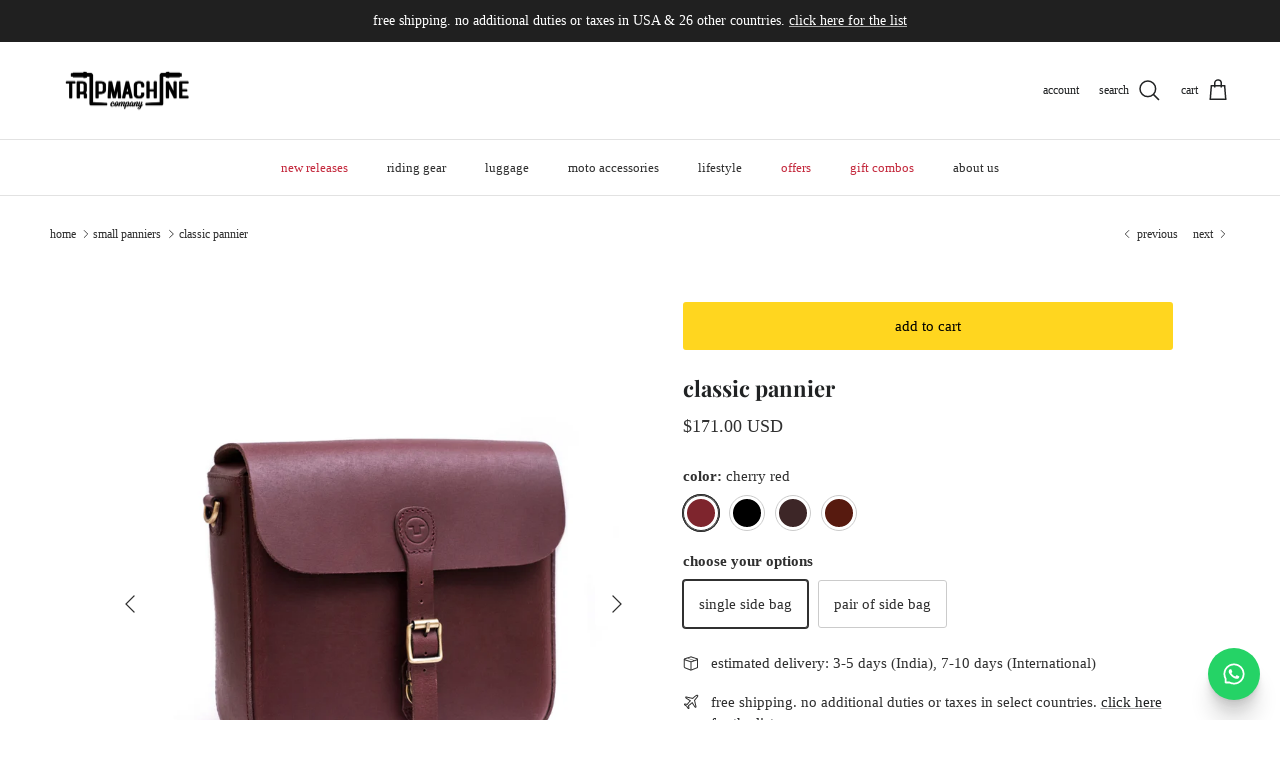

--- FILE ---
content_type: text/javascript
request_url: https://www.tripmachinecompany.com/cdn/shop/files/mlveda-mcp-code.js?v=621857661128931930
body_size: 6156
content:
var mcp_option_hide_class=".option-selector",cartclass=".cart__item--variants",neglectAnchors=".quickbuy-container,.cart-summary-overlay",isSaleClass=!0,saleClass=".price-label--sale",isSaveAmount=!0,saveAmountClass=".product-label--sale",isSalePercentage=!0,salePercentageClass=".product-label--sale",isTextWithPrice=!0,textWithPrice="on sale,now",priceColor="",moneyNeglectClass=".",mlveda_condition_flag_input=!1,mlveda_condition_flag_ul=!1,mlveda_condition_flag_select=!1,queryParameterRegex=/\?.+=.*/g;if(neglectAnchors=="."&&(neglectAnchors="a"),isSaveAmount)var moneyNeglect=saveAmountClass+" .money";else var moneyNeglect="";if(moneyNeglectClass!=".")for(let i=0;i<moneyNeglectClass.split(",").length;i++)i==0?moneyNeglect!=""?moneyNeglect+=", "+moneyNeglectClass.split(",")[0]+" .money":moneyNeglect+=moneyNeglectClass.split(",")[0]+" .money":moneyNeglect+=", "+moneyNeglectClass.split(",")[i]+" .money";var appendStoreCurrency=["collections","search","products"],myURLarray=["collections","search"],mlveda_condition_flag=!1,convert_currency=!1,first_call=!1,flag_for_updateprice=!0,element_of_structure="",ul_class="";typeof Mlveda>"u"&&(Mlveda={}),Mlveda.formatMoney||(Mlveda.formatMoney=function(a2,e){function t(a3,e2){return a3===void 0?e2:a3}function r(a3,e2,r2,o2){if(e2=t(e2,2),r2=t(r2,","),o2=t(o2,"."),isNaN(a3)||a3==null)return 0;var n2=(a3=(a3/100).toFixed(e2)).split(".");return n2[0].replace(/(\d)(?=(\d\d\d)+(?!\d))/g,"$1"+r2)+(n2[1]?o2+n2[1]:"")}typeof a2=="string"&&(a2=a2.replace(".",""));var o="",n=/\{\{\s*(\w+)\s*\}\}/,s=e;switch(s.match(n)[1]){case"amount":o=r(a2,2);break;case"amount_no_decimals":o=r(a2,0);break;case"amount_with_comma_separator":o=r(a2,2,".",",");break;case"amount_with_space_separator":o=r(a2,2," ",",");break;case"amount_with_period_and_space_separator":o=r(a2,2," ",".");break;case"amount_no_decimals_with_comma_separator":o=r(a2,0,".",",");break;case"amount_no_decimals_with_space_separator":o=r(a2,0," ");break;case"amount_with_apostrophe_separator":o=r(a2,2,"'",".")}return s.replace(n,o)});function remove_mlveda(){cartclass!="."&&Array.from(document.querySelectorAll(cartclass)).forEach(e=>{e.innerHTML!=null&&mlveda_regex.test(e.innerHTML)&&(e.innerHTML=e.innerHTML.replace(mlveda_regex,""))})}function mlveda_country_hide(){document.querySelectorAll(mcp_option_hide_class).forEach(element=>{if(element.style.display!="none"&&element.textContent.toLowerCase().trim().indexOf("mlveda_country")!=-1)element.setAttribute("style","display: none !important"),element.querySelectorAll("[data-value]").length>0&&element.querySelectorAll("[value]").length==0&&ul_class==""?element.nodeName=="UL"?element.classList.forEach(classname=>{ul_class==""&&mcp_option_hide_class.indexOf(classname)!=-1&&(ul_class="."+classname)}):element.querySelectorAll("ul").length>0&&(ul_class="."+element.querySelectorAll("ul")[0].classList[0]):element.querySelectorAll("input").length>0&&element_of_structure==""&&element.classList.forEach(classname=>{element_of_structure==""&&mcp_option_hide_class.indexOf(classname)!=-1&&(element_of_structure="."+classname)});else if(element.style.display!="none"&&($m(element).find("[value]").length!=0&&Array.from($m(element).find("[value]")).every(currentValue=>String(currentValue.value).match(pattern))||$m(element).find("[data-value]").length!=0&&Array.from($m(element).find("[data-value]")).every(currentValue=>String($m(currentValue).data("value")).match(pattern)))&&(element.setAttribute("style","display: none !important"),element.textContent.toLowerCase().indexOf("mlveda_country")==-1&&element.parentElement.textContent.toLowerCase().indexOf("mlveda_country")!=-1)){let all_elements=$m(element.parentElement).find(":contains(mlveda_country)");all_elements[all_elements.length-1].style.display!="none"&&all_elements[all_elements.length-1].setAttribute("style","display: none !important")}})}document.addEventListener("DOMSubtreeModified",mlveda_country_hide),isSaleClass&&$m("<style type='text/css'>"+saleClass+"{ visibility : hidden; }</style>").appendTo("head"),isSaveAmount&&$m("<style type='text/css'>"+saveAmountClass+"{ visibility : hidden; }</style>").appendTo("head"),isSalePercentage&&$m("<style type='text/css'>"+salePercentageClass+"{ visibility : hidden; }</style>").appendTo("head"),typeof HTMLSelectElement.prototype.realAddEventListener>"u"&&(HTMLSelectElement.prototype.realAddEventListener=HTMLSelectElement.prototype.addEventListener),HTMLSelectElement.prototype.addEventListener=function(a2,b,c){if(this.realAddEventListener(a2,b,c),window.lastSelectListenerInfo||(window.lastSelectListenerInfo=new Array),a2=="change"&&this.getAttribute("name")!="id"){var mlveda_selectbox_flag=Array.from(this.children).every(currentValue=>pattern.test(currentValue.value.trim()));mlveda_selectbox_flag&&window.lastSelectListenerInfo.push({a:a2,b,c})}},typeof HTMLInputElement.prototype.realAddEventListener>"u"&&(HTMLInputElement.prototype.realAddEventListener=HTMLInputElement.prototype.addEventListener),HTMLInputElement.prototype.addEventListener=function(a2,b,c){if(this.realAddEventListener(a2,b,c),window.lastInputListenerInfo||(window.lastInputListenerInfo=new Array),a2=="change"&&this.getAttribute("name")!="id"&&pattern.test(this.value))if(this.parentElement!=null){var mlveda_selectbox_flag=!1,allinputs=Array.from(this.parentElement.querySelectorAll(this.nodeName.toLowerCase()));allinputs.length==1&&(allinputs=Array.from(this.parentElement.parentElement.querySelectorAll(this.nodeName.toLowerCase()))),allinputs.length>1&&(mlveda_selectbox_flag=allinputs.every(currentValue=>pattern.test(currentValue.value.trim())),mlveda_selectbox_flag&&lastInputListenerInfo.length==0&&window.lastInputListenerInfo.push({a:a2,b,c}))}else lastInputListenerInfo.length==0&&window.lastInputListenerInfo.push({a:a2,b,c})},typeof HTMLFormElement.prototype.realAddEventListener>"u"&&(HTMLFormElement.prototype.realAddEventListener=HTMLFormElement.prototype.addEventListener),HTMLFormElement.prototype.addEventListener=function(a2,b,c){this.realAddEventListener(a2,b,c),window.lastFormListenerInfo||(window.lastFormListenerInfo=new Array),a2=="change"&&this.getAttribute("action")&&this.getAttribute("action").indexOf("/cart/add")!=1&&window.lastFormListenerInfo.push({a:a2,b,c})},typeof HTMLDivElement.prototype.realAddEventListener>"u"&&(HTMLDivElement.prototype.realAddEventListener=HTMLDivElement.prototype.addEventListener),HTMLDivElement.prototype.addEventListener=function(a2,b,c){this.realAddEventListener(a2,b,c),window.lastDivListenerInfo||(window.lastDivListenerInfo=new Array),a2=="change"&&this.textContent.indexOf("mlveda_country")!=-1&&this.classList.contains("option-selectors")&&lastDivListenerInfo.length==0&&window.lastDivListenerInfo.push({a:a2,b,c})};var mlveda_observer=new MutationObserver(function(mutations){mutations.forEach(function(mutation){if(typeof mlvedaFlagCalled<"u"&&mlvedaFlagCalled&&typeof window.mlvedadefaultcurrency<"u"&&window.mlvedadefaultcurrency&&ACSCurrency.currentCurrency!=""&&(ACSCurrency.currentCurrency==mlvedaShopCurrency&&$m("span.money").length>0&&Array.from($m("span.money")).some(e=>e.getAttribute("data-currency-"+mlvedaShopCurrency.toLowerCase())==null)?(typeof ACSCurrency<"u"&&typeof ACSCurrency.moneyFormats<"u"&&mlvedaload(),$m('<style type="text/css"> span.money { display: inline;} </style>').appendTo("head"),$m(`<style type="text/css"> .shopify-payment-button,form[action*='/cart/add'] [type='submit']{visibility:visible;}</style>`).appendTo("head")):ACSCurrency.currentCurrency!=mlvedaShopCurrency&&(!convert_currency&&mutation.target.nodeName.toLowerCase()=="span"&&mutation.target.classList.length>0&&mutation.target.className.indexOf("money")!=-1&&(mutation.target.getAttribute("data-currency")||(convert_currency=!0)),!convert_currency&&mutation.target.querySelectorAll("span.money").length>0&&mutation.target.querySelectorAll("span.money").forEach(currentElem=>{currentElem.getAttribute("data-currency")||(convert_currency=!0)}))),mutation.type!="attributes"&&first_call&&!flag_for_updateprice)for(var i=0;i<mutation.addedNodes.length;i++)mutation.addedNodes[i]instanceof Element&&mutation.addedNodes[i].querySelector("span.money")!=null&&(mutation.addedNodes[i].querySelector('a[href*="products"]:not(form[action*="/cart"] a):not(form[action*="/checkout"] a)')!=null&&neglectAnchors!="."&&Array.from(mutation.addedNodes[i].querySelectorAll('a[href*="products"]:not(form[action*="/cart"] a):not(form[action*="/checkout"] a)')).every(elem=>$m(elem).parents(neglectAnchors).length==0)||mutation.addedNodes[i].nodeName=="A")&&($m('<style type="text/css">span.money{ display: none; }</style>').appendTo("head"),flag_for_updateprice=!0)}),flag_for_updateprice&&first_call&&(checkShopifyFormatMoney(),flag_for_updateprice=!1),$m("select:not(.mlveda_country,.vichitra)").each(function(){var flag=1;if($m(this).children().each(function(option){var str=$m(this).val().trim(),res=pattern.test(str);if(res){flag=2;return}else return $m(this).parent().addClass("vichitra"),flag=0,!1}),flag==2){$m(this).addClass("mlveda_country");var mlveda_interval=setInterval(()=>{(typeof lastSelectListenerInfo<"u"&&lastSelectListenerInfo.length>0&&lastSelectListenerInfo[0].a=="change"||$m(this)[0].onchange!=null||typeof lastFormListenerInfo<"u"&&lastFormListenerInfo.length>0&&lastFormListenerInfo[0].a=="change"||typeof lastDivListenerInfo<"u"&&lastDivListenerInfo.length>0&&lastDivListenerInfo[0].a=="change")&&(clearInterval(mlveda_interval),mlveda_condition_flag_select=!0,lastSelectListenerInfo=[],lastFormListenerInfo=[],lastDivListenerInfo=[],$m("select.mlveda_country").each(function(){mcp_country&&mcp_country!==null&&$m(this).find("[value="+mcp_country+"]").length>0?($m(this).attr("mlveda_country_found","true"),$m(this).val(mcp_country)[0].dispatchEvent(new Event("change",{bubbles:!0}))):mcp_continent&&mcp_continent!==null&&$m(this).find("[value="+mcp_continent+"]").length>0?($m(this).attr("mlveda_continent_found","true"),$m(this).val(mcp_continent)[0].dispatchEvent(new Event("change",{bubbles:!0}))):mcp_country!==null&&mcp_continent!==null&&$m(this).find('[value="intl"]').length>0&&$m(this).val("intl")[0].dispatchEvent(new Event("change",{bubbles:!0}))}))},100)}}),element_of_structure!=""&&$m(element_of_structure+":not(.mlveda_country,.vichitra)").each(function(){var flag=1;if($m(this).find("input").each(function(option){var str=$m(this).val().trim();if(str!==""){var res=pattern.test(str);if(res){flag=2;return}else return $m(this).parents(element_of_structure).addClass("vichitra"),flag=0,!1}}),flag==2){$m(this).addClass("mlveda_country");var mlveda_interval=setInterval(function(){if(typeof lastInputListenerInfo<"u"&&lastInputListenerInfo.length>0&&lastInputListenerInfo[0].a=="change"||typeof lastFormListenerInfo<"u"&&lastFormListenerInfo.length>0&&lastFormListenerInfo[0].a=="change"||typeof lastDivListenerInfo<"u"&&lastDivListenerInfo.length>0&&lastDivListenerInfo[0].a=="change"){clearInterval(mlveda_interval);var event1=new Event("change",{bubbles:!0});mlveda_condition_flag_input=!0,lastInputListenerInfo=[],lastDivListenerInfo=[],lastFormListenerInfo=[],$m(element_of_structure+".mlveda_country").each(function(){mcp_country&&mcp_country!==null&&$m(this).find("input:radio[value="+mcp_country+"]").length>0?($m(this).attr("mlveda_country_found","true"),$m(this).find("input:radio[value="+mcp_country+"]").click(),$m(this).find("input:radio[value="+mcp_country+"]").val(mcp_country).trigger("click"),$m(element_of_structure+".mlveda_country").val(mcp_country)[0].dispatchEvent(new Event("change",{bubbles:!0}))):mcp_continent&&mcp_continent!==null&&$m(this).find("input:radio[value="+mcp_continent+"]").length>0?($m(this).attr("mlveda_continent_found","true"),$m(this).find("input:radio[value="+mcp_continent+"]").click(),$m(this).find("input:radio[value="+mcp_continent+"]").val(mcp_continent).trigger("click"),$m(element_of_structure+".mlveda_country").val(mcp_continent)[0].dispatchEvent(new Event("change",{bubbles:!0}))):mcp_country!==null&&mcp_continent!==null&&$m(this).find("input:radio[value=intl]").length>0&&($m(this).find("input:radio[value=intl]").click(),$m(this).find("input:radio[value='intl']").val("intl").trigger("click"),$m(element_of_structure+".mlveda_country").val("intl")[0].dispatchEvent(new Event("change",{bubbles:!0})))})}},100)}}),ul_class!=""&&$m(ul_class+":not(.mlveda_country,.vichitra)").each(function(){var flag=1;if($m(this).find("[data-value]").each(function(option){var str=$m(this).attr("data-value").trim();if(str!==""){var res=pattern.test(str);if(res){flag=2;return}else return $m(this).parents(ul_class).addClass("vichitra"),flag=0,!1}}),flag==2){$m(this).addClass("mlveda_country");var mlveda_interval=setInterval(function(){if(typeof lastDivListenerInfo<"u"&&lastDivListenerInfo.length>0&&lastDivListenerInfo[0].a=="change"||typeof lastFormListenerInfo<"u"&&lastFormListenerInfo.length>0&&lastFormListenerInfo[0].a=="change"){clearInterval(mlveda_interval);var event1=new Event("change",{bubbles:!0});mlveda_condition_flag_ul=!0,lastDivListenerInfo=[],lastFormListenerInfo=[],$m(ul_class+".mlveda_country").each(function(){mcp_country&&mcp_country!==null&&$m(this).find("li[data-value="+mcp_country+"]").length>0?($m(this).attr("mlveda_country_found","true"),$m(this).find("li[aria-selected=true]").attr("aria-selected","false"),$m(this).find("li[data-value="+mcp_country+"]").attr("aria-selected","true"),$m(this).find("li[data-value="+mcp_country+"]")[0].dispatchEvent(new Event("change",{bubbles:!0}))):mcp_continent&&mcp_continent!==null&&$m(this).find("li[data-value="+mcp_continent+"]").length>0?($m(this).attr("mlveda_continent_found","true"),$m(this).find("li[aria-selected=true]").attr("aria-selected","false"),$m(this).find("li[data-value="+mcp_continent+"]").attr("aria-selected","true"),$m(this).find("li[data-value="+mcp_continent+"]")[0].dispatchEvent(new Event("change",{bubbles:!0}))):mcp_country!==null&&mcp_continent!==null&&$m(this).find("li[data-value='intl']").length>0&&($m(this).find("li[aria-selected=true]").attr("aria-selected","false"),$m(this).find("li[data-value=intl]").attr("aria-selected","true"),$m(this).find("li[data-value='intl']")[0].dispatchEvent(new Event("change",{bubbles:!0})))})}},100)}}),convert_currency&&(console.log("mlvedaload call !!!"),typeof ACSCurrency<"u"&&typeof ACSCurrency.moneyFormats<"u"&&mlvedaload(),convert_currency=!1)});$m(document).ready(function(){mlveda_country_hide(),mlveda_observer.observe(document.body,{childList:!0,subtree:!0,attributes:!0}),checkShopifyFormatMoney(),remove_mlveda();var mlveda_style=document.createElement("style");mlveda_style.type="text/css",mlveda_style.innerText='form[action*="/cart"] {visibility: visible}',document.head.appendChild(mlveda_style)}),window.addEventListener("load",function(){setTimeout(function(){isSaleClass&&$m("<style type='text/css'>"+saleClass+"{ visibility : visible; }</style>").appendTo("head"),isSaveAmount&&$m("<style type='text/css'>"+saveAmountClass+"{ visibility : visible; }</style>").appendTo("head"),isSalePercentage&&$m("<style type='text/css'>"+salePercentageClass+"{ visibility : visible; }</style>").appendTo("head"),$m('<style type="text/css">span.money{ display: inline; }</style>').appendTo("head"),$m('<style type="text/css">  span.money {visibility:visible;}</style>').appendTo("head"),$m(`<style type="text/css">  .shopify-payment-button,form[action*='/cart/add'] [type='submit'], form[action*='/cart/add'] [type='button'], form[action*='/cart/add'] [name='add'], form[action*='/cart'] [name='checkout']{visibility:visible;}</style>`).appendTo("head")},3e3)});var mlvedaCallUrl_location="//www.mlveda.com/ShopifyApps/ShopifyMultiPricing/getLocation?shop="+MCP_shop_permanent_domain+"&rnd="+Math.floor(Math.random()*1e10+1),mcp_country=null,mcp_continent=null,countryFound=!1,continentFound=!1,abcd=$m.ajax({url:mlvedaCallUrl_location,type:"GET",dataType:"json",async:!0,timeout:1e4,success:function(response){if(response==="")$m('<style type="text/css">  span.money {visibility:visible;}</style>').appendTo("head"),$m(`<style type="text/css">  .shopify-payment-button,form[action*='/cart/add'] [type='submit'], form[action*='/cart/add'] [type='button'], form[action*='/cart/add'] [name='add'], form[action*='/cart'] [name='checkout']{visibility:visible;}</style>`).appendTo("head");else{var new_flag=!1;mcp_country=response.country,mcp_continent=response.continent,($m("select.mlveda_country").val()!==mcp_country&&mcp_country!=null||$m("select.mlveda_country").val()!==mcp_continent&&mcp_continent!=null||$m("select.mlveda_country").val()!=="intl")&&(mlveda_condition_flag_select&&$m("select.mlveda_country").each(function(){$m(this).find("option[value="+mcp_country+"]").length!=0||$m(this).find("option[value="+mcp_continent+"]").length!=0||$m(this).find('option[value="intl"]').length!=0?($m(this).find("option[value="+mcp_country+"]").length!=0?($m(this).attr("mlveda_country_found","true"),$m(this).val(mcp_country)[0].dispatchEvent(new Event("change",{bubbles:!0}))):$m(this).find("option[value="+mcp_continent+"]").length!=0?($m(this).attr("mlveda_continent_found","true"),$m(this).val(mcp_continent)[0].dispatchEvent(new Event("change",{bubbles:!0}))):$m(this).val("intl")[0].dispatchEvent(new Event("change",{bubbles:!0})),$m('<style type="text/css"> span.money {visibility:visible;}</style>').appendTo("head")):$m('<style type="text/css">  span.money {visibility:visible;}</style>').appendTo("head")}),one_more_flag||$m('<style type="text/css">   span.money {visibility:visible;}</style>').appendTo("head")),($m(element_of_structure+".mlveda_country").val()!==mcp_country&&mcp_country!=null||$m(element_of_structure+".mlveda_country").val()!==mcp_continent&&mcp_continent!=null||$m(element_of_structure+".mlveda_country").val()!=="intl")&&(mlveda_condition_flag_input&&$m(element_of_structure+".mlveda_country").each(function(){$m(this).find("input[value="+mcp_country+"]").length!=0||$m(this).find("input[value="+mcp_continent+"]").length!=0||$m(this).find('input[value="intl"]').length!=0?($m(this).find("input[value="+mcp_country+"]").length!=0?(new_flag=!0,$m(this).attr("mlveda_country_found","true"),$m(element_of_structure+".mlveda_country").find("input:radio[value="+mcp_country+"]").click(),$m(element_of_structure+".mlveda_country").find("input:radio[value="+mcp_country+"]").val(mcp_country).trigger("click"),$m(element_of_structure+".mlveda_country").val(mcp_country)[0].dispatchEvent(new Event("change",{bubbles:!0}))):$m(this).find("input[value="+mcp_continent+"]").length!=0?(new_flag=!0,$m(this).attr("mlveda_continent_found","true"),$m(element_of_structure+".mlveda_country").find("input:radio[value="+mcp_continent+"]").click(),$m(element_of_structure+".mlveda_country").find("input:radio[value="+mcp_continent+"]").val(mcp_continent).trigger("click"),$m(element_of_structure+".mlveda_country").val(mcp_continent)[0].dispatchEvent(new Event("change",{bubbles:!0}))):(new_flag=!0,$m(element_of_structure+".mlveda_country").find("input:radio[value='intl']").click(),$m(element_of_structure+".mlveda_country").find("input:radio[value='intl']").val("intl").trigger("click"),$m(element_of_structure+".mlveda_country").val("intl")[0].dispatchEvent(new Event("change",{bubbles:!0}))),new_flag&&$m('<style type="text/css">  span.money {visibility:visible;}</style>').appendTo("head")):$m('<style type="text/css">   span.money {visibility:visible;}</style>').appendTo("head")}),one_more_flag||$m('<style type="text/css">   span.money {visibility:visible;}</style>').appendTo("head")),($m(ul_class+".mlveda_country").val()!==mcp_country&&mcp_country!=null||$m(ul_class+".mlveda_country").val()!==mcp_continent&&mcp_continent!=null||$m(ul_class+".mlveda_country").val()!=="intl")&&(mlveda_condition_flag_ul&&$m(ul_class+".mlveda_country").each(function(){$m(this).find("li[data-value="+mcp_country+"]").length!=0||$m(this).find("li[data-value="+mcp_continent+"]").length!=0||$m(this).find('li[data-value="intl"]').length!=0?($m(this).find("li[data-value="+mcp_country+"]").length!=0?(new_flag=!0,$m(this).attr("mlveda_country_found","true"),$m(ul_class+".mlveda_country").find("li[aria-selected=true]").attr("aria-selected","false"),$m(ul_class+".mlveda_country").find("li[data-value="+mcp_country+"]").attr("aria-selected","true"),$m(ul_class+".mlveda_country").find("li[data-value="+mcp_country+"]")[0].dispatchEvent(new Event("change",{bubbles:!0}))):$m(this).find("li[data-value="+mcp_continent+"]").length!=0?(new_flag=!0,$m(this).attr("mlveda_continent_found","true"),$m(ul_class+".mlveda_country").find("li[aria-selected=true]").attr("aria-selected","false"),$m(ul_class+".mlveda_country").find("li[data-value="+mcp_continent+"]").attr("aria-selected","true"),$m(ul_class+".mlveda_country").find("li[data-value="+mcp_continent+"]")[0].dispatchEvent(new Event("change",{bubbles:!0}))):(new_flag=!0,$m(ul_class+".mlveda_country").find("li[aria-selected=true]").attr("aria-selected","false"),$m(ul_class+".mlveda_country").find("li[data-value='intl']").attr("aria-selected","true"),$m(ul_class+".mlveda_country").find("li[data-value='intl']")[0].dispatchEvent(new Event("change",{bubbles:!0}))),new_flag&&$m('<style type="text/css">  span.money {visibility:visible;}</style>').appendTo("head")):$m('<style type="text/css">   span.money {visibility:visible;}</style>').appendTo("head")}),one_more_flag||$m('<style type="text/css">   span.money {visibility:visible;}</style>').appendTo("head"))}},error:function(xhr,textStatus,errorThrown){$m('<style type="text/css">   span.money {visibility:visible;}</style>').appendTo("head"),$m(`<style type="text/css">  .shopify-payment-button,form[action*='/cart/add'] [type='submit'], form[action*='/cart/add'] [type='button'], form[action*='/cart/add'] [name='add'], form[action*='/cart'] [name='checkout']{visibility:visible;}</style>`).appendTo("head")}});$m("body").delegate("select.mlveda_country","change",function(event){mcp_country!==null&&mcp_continent!==null&&($m("select.mlveda_country").val()&&$m("select.mlveda_country").val()!==mcp_country&&$m("select.mlveda_country").find("option[value="+mcp_country+"]").length!=0?($m("select.mlveda_country").attr("mlveda_country_found","true"),$m("select.mlveda_country").val(mcp_country)[0].dispatchEvent(new Event("change",{bubbles:!0})),$m(".money").parents(".money").removeClass("money"),$m('<style type="text/css"> span.money {visibility:visible;}</style>').appendTo("head")):$m("select.mlveda_country").val()&&$m("select.mlveda_country").val()!==mcp_continent&&$m("select.mlveda_country").attr("mlveda_country_found")===void 0&&$m("select.mlveda_country").find("option[value="+mcp_continent+"]").length!=0?($m("select.mlveda_country").attr("mlveda_continent_found","true"),$m("select.mlveda_country").val(mcp_continent)[0].dispatchEvent(new Event("change",{bubbles:!0})),$m(".money").parents(".money").removeClass("money"),$m('<style type="text/css"> span.money {visibility:visible;}</style>').appendTo("head")):($m("select.mlveda_country").find('option[value="intl"]').length!=0&&$m("select.mlveda_country").attr("mlveda_country_found")===void 0&&$m("select.mlveda_country").attr("mlveda_continent_found")===void 0&&$m("select.mlveda_country").val()&&$m("select.mlveda_country").val()!=="intl"&&(intlFound=!0,$m("select.mlveda_country").val("intl")[0].dispatchEvent(new Event("change",{bubbles:!0})),$m(".money").parents(".money").removeClass("money")),mcp_country!==null&&mcp_continent!==null&&$m('<style type="text/css">  span.money {visibility:visible;}</style>').appendTo("head")))}),$m("body").delegate(".mlveda_country","change",function(event){element_of_structure!=""&&mcp_country!==null&&mcp_continent!==null&&($m(element_of_structure+".mlveda_country input:radio:checked").val()&&$m(element_of_structure+".mlveda_country input:radio:checked").val()!==mcp_country&&$m(element_of_structure+".mlveda_country").find("input:radio[value="+mcp_country+"]").length!=0?(countryFound=!0,$m(element_of_structure+".mlveda_country").attr("mlveda_country_found","true"),$m(element_of_structure+".mlveda_country").find("input:radio[value="+mcp_country+"]").click(),$m(element_of_structure+".mlveda_country").find("input:radio[value="+mcp_country+"]").val(mcp_country).trigger("click"),$m(element_of_structure+".mlveda_country").val(mcp_country)[0].dispatchEvent(new Event("change",{bubbles:!0})),$m(".money").parents(".money").removeClass("money"),$m('<style type="text/css">   span.money {visibility:visible;}</style>').appendTo("head")):$m(element_of_structure+".mlveda_country input:radio:checked").val()&&$m(element_of_structure+".mlveda_country input:radio:checked").val()!==mcp_continent&&$m(element_of_structure+".mlveda_country").attr("mlveda_country_found")===void 0&&$m(element_of_structure+".mlveda_country").find("input:radio[value="+mcp_continent+"]").length!=0?(continentFound=!0,$m(element_of_structure+".mlveda_country").attr("mlveda_continent_found","true"),$m(element_of_structure+".mlveda_country").find("input:radio[value="+mcp_continent+"]").click(),$m(element_of_structure+".mlveda_country").find("input:radio[value="+mcp_continent+"]").val(mcp_continent).trigger("click"),$m(element_of_structure+".mlveda_country").val(mcp_continent)[0].dispatchEvent(new Event("change",{bubbles:!0})),$m(".money").parents(".money").removeClass("money"),$m('<style type="text/css">   span.money {visibility:visible;}</style>').appendTo("head")):($m(element_of_structure+".mlveda_country").attr("mlveda_country_found")===void 0&&$m(element_of_structure+".mlveda_country").attr("mlveda_continent_found")===void 0&&$m(element_of_structure+".mlveda_country input:radio:checked").val()&&$m(element_of_structure+".mlveda_country input:radio:checked").val()!=="intl"&&$m(element_of_structure+".mlveda_country").find('input[value="intl"]').length!=0&&($m(element_of_structure+".mlveda_country").find("input:radio[value='intl']").click(),$m(element_of_structure+".mlveda_country").find("input:radio[value='intl']").val("intl").trigger("click"),$m(element_of_structure+".mlveda_country").val("intl")[0].dispatchEvent(new Event("change",{bubbles:!0})),$m(".money").parents(".money").removeClass("money")),$m('<style type="text/css">   span.money {visibility:visible;}</style>').appendTo("head"))),ul_class!=""&&mcp_country!==null&&mcp_continent!==null&&($m(ul_class+".mlveda_country").find("li[aria-selected='true']").data("value")&&$m(ul_class+".mlveda_country").find("li[aria-selected='true']").data("value")!==mcp_country&&$m(ul_class+".mlveda_country").find("li[data-value="+mcp_country+"]").length!=0?(countryFound=!0,$m(ul_class+".mlveda_country").attr("mlveda_country_found","true"),$m(ul_class+".mlveda_country").find("li[aria-selected=true]").attr("aria-selected","false"),$m(ul_class+".mlveda_country").find("li[data-value="+mcp_country+"]").attr("aria-selected","true"),$m(ul_class+".mlveda_country").find("li[data-value="+mcp_country+"]")[0].dispatchEvent(new Event("change",{bubbles:!0})),$m(".money").parents(".money").removeClass("money"),$m('<style type="text/css">   span.money {visibility:visible;}</style>').appendTo("head")):$m(ul_class+".mlveda_country").find("li[aria-selected='true']").data("value")&&$m(ul_class+".mlveda_country").find("li[aria-selected='true']").data("value")!==mcp_continent&&$m(ul_class+".mlveda_country").attr("mlveda_country_found")===void 0&&$m(ul_class+".mlveda_country").find("li[data-value="+mcp_continent+"]").length!=0?(continentFound=!0,$m(ul_class+".mlveda_country").attr("mlveda_continent_found","true"),$m(ul_class+".mlveda_country").find("li[aria-selected=true]").attr("aria-selected","false"),$m(ul_class+".mlveda_country").find("li[data-value="+mcp_continent+"]").attr("aria-selected","true"),$m(ul_class+".mlveda_country").find("li[data-value="+mcp_continent+"]")[0].dispatchEvent(new Event("change",{bubbles:!0})),$m(".money").parents(".money").removeClass("money"),$m('<style type="text/css">   span.money {visibility:visible;}</style>').appendTo("head")):($m(ul_class+".mlveda_country").attr("mlveda_country_found")===void 0&&$m(ul_class+".mlveda_country").attr("mlveda_continent_found")===void 0&&$m(ul_class+".mlveda_country ").find("li[aria-selected='true']").data("value")&&$m(ul_class+".mlveda_country ").find("li[aria-selected='true']").data("value")!=="intl"&&$m(ul_class+".mlveda_country").find('li[data-value="intl"]').length!=0&&($m(ul_class+".mlveda_country").find("li[aria-selected=true]").attr("aria-selected","false"),$m(ul_class+".mlveda_country").find("li[data-value=intl]").attr("aria-selected","true"),$m(ul_class+".mlveda_country").find("li[data-value='intl']")[0].dispatchEvent(new Event("change",{bubbles:!0})),$m(".money").parents(".money").removeClass("money")),$m('<style type="text/css">   span.money {visibility:visible;}</style>').appendTo("head")))});function checkProductRange(currentElement,parentElement){return currentProductName=$m(currentElement).attr("href").split("/")[$m(currentElement).attr("href").split("/").length-1],$m(parentElement).find('a[href*="/products/"]').toArray().every(function(element){var singleProductName=$m(element).attr("href").split("/")[$m(element).attr("href").split("/").length-1];return singleProductName.split("?")[0]==currentProductName.split("?")[0]})}function findSaleDetails(className){var TotalSaleClass=className.split(",").length,tempSaleTag=$m(this).find(className);if(tempSaleTag.length==0&&$m(this).parent().find(className).length<=TotalSaleClass&&(tempSaleTag=$m(this).parent().find(className),tempSaleTag.length==0&&checkProductRange($m(this),$m(this).parent().parent())&&$m(this).parent().parent().find(className).length<=TotalSaleClass&&(tempSaleTag=$m(this).parent().parent().find(className),tempSaleTag.length==0&&checkProductRange($m(this),$m(this).parent().parent().parent().parent())&&$m(this).parent().parent().parent().parent().find(className).length<=TotalSaleClass&&(tempSaleTag=$m(this).parent().parent().parent().parent().find(className)))),tempSaleTag&&tempSaleTag.text().toLowerCase().indexOf("sold")==-1)return tempSaleTag}var Fromregex=/from|von|Ã  partir de|desde|van|de|da|\+/i,Textremoved=textWithPrice.replaceAll(",","|"),tRegex=new RegExp(Textremoved,"gi");function removeFrom(){$m(".money").parent().find(".icon-fallback-text").remove();for(var spanmoneyelement=document.querySelectorAll("span.money"),i=0;i<spanmoneyelement.length;i++)if(!(spanmoneyelement[i].closest('form[action*="/cart"]')!=null&&spanmoneyelement[i].closest('form[action*="/add"]')==null)){var fromelement=spanmoneyelement[i].parentNode;if(fromelement!=null&&!Fromregex.test(fromelement.textContent)&&(fromelement=fromelement.parentNode),fromelement!=null){var frommatch=fromelement.textContent.match(Fromregex);if(frommatch!=null&&$m(fromelement).find("select[name='id']").length<=0)for(var allElements=fromelement.querySelectorAll("*"),j=0;j<allElements.length;j++)allElements[j]&&allElements[j].previousSibling&&Fromregex.test(allElements[j].previousSibling.textContent.trim())&&allElements[j].previousSibling.textContent.trim().match(Fromregex)&&(allElements[j].previousSibling.textContent.trim().match(Fromregex)[0].length==allElements[j].previousSibling.textContent.trim().length||textWithPrice.length>0&&allElements[j].previousSibling.textContent.trim().match(tRegex)!=null)&&(allElements[j].previousSibling.textContent=allElements[j].previousSibling.textContent.replace(Fromregex,"")),allElements[j]&&allElements[j].nextSibling&&Fromregex.test(allElements[j].nextSibling.textContent.trim())&&allElements[j].nextSibling.textContent.trim().match(Fromregex)&&(allElements[j].nextSibling.textContent.trim().match(Fromregex)[0].length==allElements[j].nextSibling.textContent.trim().length||textWithPrice.length>0&&allElements[j].nextSibling.textContent.trim().match(tRegex)!=null)&&(allElements[j].nextSibling.textContent=allElements[j].nextSibling.textContent.replace(Fromregex,"")),allElements[j].children.length==0&&allElements[j].textContent!=null&&Fromregex.test(allElements[j].textContent)&&allElements[j].textContent.trim().match(Fromregex)&&(allElements[j].textContent.trim().match(Fromregex)[0].length===allElements[j].textContent.trim().length||textWithPrice.length>0&&allElements[j].textContent.trim().match(tRegex)!=null)&&(allElements[j].innerHTML=allElements[j].textContent.replace(Fromregex,""))}}}function removeOtherText(referenceElement,Texttoberemoved){Texttoberemoved=Texttoberemoved.toLowerCase().replaceAll(",","|");for(var textRegex=new RegExp(Texttoberemoved,"gi"),i=0;i<referenceElement.length;i++){var tempElemet=referenceElement[i].parentNode;tempElemet.innerHTML.match(textRegex)==null&&(tempElemet=tempElemet.parentNode);for(var a2=0;a2<tempElemet.children.length;a2++)tempElemet.children[a2].previousSibling!=null&&tempElemet.children[a2].previousSibling.textContent.trim().length>0&&textRegex.test(tempElemet.children[a2].previousSibling.textContent.trim())&&(tempElemet.children[a2].previousSibling.textContent=tempElemet.children[a2].previousSibling.textContent.replace(textRegex,"")),tempElemet.children[a2].innerHTML!=null&&textRegex.test(tempElemet.children[a2].innerHTML)&&(tempElemet.children[a2].innerHTML=tempElemet.children[a2].innerHTML.replace(textRegex,""))}}var mlvedaCallUrl_prices="//www.mlveda.com/ShopifyApps/ShopifyMultiPricing/getPrices?shop="+MCP_shop_permanent_domain;function checkShopifyFormatMoney(){mlvedaFlagCalled=!1;var data=[],mlvedaData={};if($m.fn.removeAttributes=function(){return this.each(function(){var attributes=$m.map(this.attributes,function(item){return item.name}),span=$m(this);$m.each(attributes,function(i,item){span.removeAttr(item)})})},removeFrom(),$m('a[href*="/products/"]').each(function(){if($m(this).attr("href").indexOf(".jpeg")==-1&&$m(this).attr("href").indexOf(".jpg")==-1&&$m(this).attr("href").indexOf(".png")==-1){var $mhandleArray=$m(this).attr("href").split("/"),$mhandle=$mhandleArray[$mhandleArray.length-1].split("?")[0];data.every(e=>e.url!==$mhandle)&&data.push({url:decodeURI($mhandle)})}}),mlvedaData={data},data=="")return first_call=!0,isSaleClass&&$m("<style type='text/css'>"+saleClass+"{ visibility : visible; }</style>").appendTo("head"),isSaveAmount&&$m("<style type='text/css'>"+saveAmountClass+"{ visibility : visible; }</style>").appendTo("head"),isSalePercentage&&$m("<style type='text/css'>"+salePercentageClass+"{ visibility : visible; }</style>").appendTo("head"),mlvedaFlagCalled=!0,typeof ACSCurrency<"u"&&typeof ACSCurrency.moneyFormats<"u"&&mlvedaload(),!1;var abcd2=$m.ajax({url:mlvedaCallUrl_prices,type:"POST",dataType:"json",timeout:1e4,data:{data:JSON.stringify(mlvedaData)},success:function(response){response===""?(first_call=!0,removeFrom(),isSaleClass&&$m("<style type='text/css'>"+saleClass+"{ visibility : visible; }</style>").appendTo("head"),isSaveAmount&&$m("<style type='text/css'>"+saveAmountClass+"{ visibility : visible; }</style>").appendTo("head"),isSalePercentage&&$m("<style type='text/css'>"+salePercentageClass+"{ visibility : visible; }</style>").appendTo("head"),$m('<style type="text/css">span.money { display: inline; }</style>').appendTo("head"),mlvedaFlagCalled=!0,typeof ACSCurrency<"u"&&typeof ACSCurrency.moneyFormats<"u"&&mlvedaload()):(first_call=!0,removeFrom(),$m(".money").parents(".money").removeClass("money"),$m.each(response.data,function(index,element){element.price&&$m("a").each(function(){if($m(this).attr("href")&&$m(this).parents(neglectAnchors).length==0&&$m(this).attr("href").indexOf("view=quick")==-1&&$m(this).attr("href").replace(/\?.*/,"").split("/")[$m(this).attr("href").replace(/\?.*/,"").split("/").length-1]===encodeURI(element.url))if(element.variantId&&$m(this).attr("href",$m(this).attr("href").split("?variant=")[0]+"?variant="+element.variantId),$m(this).parent().parent().find('form[action*="/cart/add"] input[name="id"]').length>0&&element.variantId&&$m(this).parent().parent().find('form[action*="/cart/add"] input[name="id"]').val(element.variantId),$mmlvedamoney=$m(this).find(".money:not("+moneyNeglect+")"),!$mmlvedamoney.html()&&$m(this).parent().find(".money:not("+moneyNeglect+")").length<=3&&($mmlvedamoney=$m(this).parent().find(".money:not("+moneyNeglect+")"),!$mmlvedamoney.html()&&$m(this).parent().parent().find(".money:not("+moneyNeglect+")").length<=3&&($mmlvedamoney=$m(this).parent().parent().find(".money:not("+moneyNeglect+")"))),$mmlvedamoney.html()&&$m(this).parent().parent().find("select[name='id']").closest("form:visible").length==0&&$m(this).parents('form[action*="/cart"]').length==0){if($mmlvedamoney.parents(".price__sale").length>0&&$mmlvedamoney.parents(".price__regular").length>0)if($mmlvedamoney.parents(".price__sale").find(".price-item--regular").length>0){if($m(this).find(".money").length>0)var $mfirstMlvedamoney=$m(this).find(".money:not(.price__sale .price-item--regular .money)"),$msecondMlvedamoney=$m(this).find(".price__sale .price-item--regular .money");else if($m(this).parent().find(".money").length>0&&checkProductRange($m(this),$m(this).parent()))var $mfirstMlvedamoney=$m(this).parent().find(".money:not(.price__sale .price-item--regular .money)"),$msecondMlvedamoney=$m(this).parent().find(".price__sale .price-item--regular .money");else if($m(this).parent().parent().find(".money").length>0&&checkProductRange($m(this),$m(this).parent().parent()))var $mfirstMlvedamoney=$m(this).parent().parent().find(".money:not(.price__sale .price-item--regular .money)"),$msecondMlvedamoney=$m(this).parent().parent().find(".price__sale .price-item--regular .money")}else if($mmlvedamoney.parents(".price__sale").find(".price-item--compare").length>0){if($m(this).find(".money").length>0)var $mfirstMlvedamoney=$m(this).find(".money:not(.price__sale .price-item--compare .money)"),$msecondMlvedamoney=$m(this).find(".price__sale .price-item--compare .money");else if($m(this).parent().find(".money").length>0&&checkProductRange($m(this),$m(this).parent()))var $mfirstMlvedamoney=$m(this).parent().find(".money:not(.price__sale .price-item--compare .money)"),$msecondMlvedamoney=$m(this).parent().find(".price__sale .price-item--compare .money");else if($m(this).parent().parent().find(".money").length>0&&checkProductRange($m(this),$m(this).parent().parent()))var $mfirstMlvedamoney=$m(this).parent().parent().find(".money:not(.price__sale .price-item--compare .money)"),$msecondMlvedamoney=$m(this).parent().parent().find(".price__sale .price-item--compare .money")}else var $mfirstMlvedamoney=$mmlvedamoney[0]!=null?$m($mmlvedamoney[0]):null,$msecondMlvedamoney=$mmlvedamoney[1]!=null?$m($mmlvedamoney[1]):null;else var $mfirstMlvedamoney=$mmlvedamoney[0]!=null?$m($mmlvedamoney[0]):null,$msecondMlvedamoney=$mmlvedamoney[1]!=null?$m($mmlvedamoney[1]):null;var $saleElement;isSaleClass&&($saleElement=findSaleDetails.call($m(this),saleClass));var $saveAmountElement;isSaveAmount&&($saveAmountElement=findSaleDetails.call($m(this),saveAmountClass));var $salePercentage;isSalePercentage&&($salePercentage=findSaleDetails.call($m(this),salePercentageClass));var element_price,element_compare_at_price;if(element_price=element.price.indexOf(".")==-1?element.price*100:element.price,element.compare_at_price&&(element_compare_at_price=element.compare_at_price.indexOf(".")==-1?element.compare_at_price*100:element.compare_at_price),$msecondMlvedamoney==null||$msecondMlvedamoney.length==0)$mfirstMlvedamoney.html(Mlveda.formatMoney(element_price,MCP_shop_money_format)),$mfirstMlvedamoney.removeAttributes(),$mfirstMlvedamoney.addClass("money"),priceColor==""&&(a=$m(this).css("color")),pcolor=priceColor==""?a:priceColor,$mfirstMlvedamoney.each(function(){this.setAttribute("style","color: "+pcolor+"!important")}),typeof element_compare_at_price<"u"?(typeof $saveAmountElement<"u"&&$saveAmountElement.find("span.money").replaceWith(Mlveda.formatMoney((element_compare_at_price-element_price).toFixed(2),MCP_shop_money_format_with_span_money)),typeof $salePercentage<"u"&&typeof $salePercentage.html()<"u"&&$salePercentage.html($salePercentage.html().replace(/\d{1,2}%/g,""+((element_compare_at_price-element_price)*100/element_compare_at_price).toFixed(0)+"%"))):(typeof $saleElement<"u"&&$saleElement.each((i,elem)=>{$m(elem).find(".money").length==0&&$m(elem).hide()}),typeof $saveAmountElement<"u"&&$saveAmountElement.each((i,elem)=>{$m(elem).find(".money").length>0&&$m(elem).hide()}),typeof $salePercentage<"u"&&$salePercentage.each((i,elem)=>{$m(elem).find(".money").length==0&&$m(elem).hide()}),isTextWithPrice&&removeOtherText($mfirstMlvedamoney,textWithPrice));else{var currentPrice=new RegExp("[,|.]{1}[0-9]{2}$","g").test($msecondMlvedamoney.html().replace(/[^0-9 .,]/g,"").trim())?parseInt($msecondMlvedamoney.html().replace(/[^0-9]/g,""),10)/100:parseInt($msecondMlvedamoney.html().replace(/[^0-9]/g,""),10),previousPrice=new RegExp("[,|.]{1}[0-9]{2}$","g").test($mfirstMlvedamoney.html().replace(/[^0-9 .,]/g,"").trim())?parseInt($mfirstMlvedamoney.html().replace(/[^0-9]/g,""),10)/100:parseInt($mfirstMlvedamoney.html().replace(/[^0-9]/g,""),10);currentPrice>=previousPrice?!element_compare_at_price||parseFloat(element_compare_at_price)<=parseFloat(element_price)?($mfirstMlvedamoney.html(Mlveda.formatMoney(element_price,MCP_shop_money_format)),$msecondMlvedamoney.html(""),$mfirstMlvedamoney.removeAttributes(),$mfirstMlvedamoney.addClass("money"),$msecondMlvedamoney.removeClass("money"),priceColor==""&&(a=$m(this).css("color")),pcolor=priceColor==""?a:priceColor,$mfirstMlvedamoney.each(function(){this.setAttribute("style","color: "+pcolor+"!important")}),typeof $saleElement<"u"&&$saleElement.each((i,elem)=>{$m(elem).find(".money").length==0&&$m(elem).hide()}),typeof $saveAmountElement<"u"&&$saveAmountElement.each((i,elem)=>{$m(elem).find(".money").length>0&&$m(elem).hide()}),typeof $salePercentage<"u"&&$salePercentage.each((i,elem)=>{$m(elem).find(".money").length==0&&$m(elem).hide()}),isTextWithPrice&&removeOtherText($mfirstMlvedamoney,textWithPrice)):($msecondMlvedamoney.html(Mlveda.formatMoney(element_compare_at_price,MCP_shop_money_format)),$mfirstMlvedamoney.html(Mlveda.formatMoney(element_price,MCP_shop_money_format)),$msecondMlvedamoney.removeAttributes(),$msecondMlvedamoney.addClass("money"),$mfirstMlvedamoney.removeAttributes(),$mfirstMlvedamoney.addClass("money"),typeof $saveAmountElement<"u"&&$saveAmountElement.find("span.money").replaceWith(Mlveda.formatMoney((element_compare_at_price-element_price).toFixed(2),MCP_shop_money_format_with_span_money)),typeof $salePercentage<"u"&&typeof $salePercentage.html()<"u"&&$salePercentage.html($salePercentage.html().replace(/\d{1,2}%/g,""+((element_compare_at_price-element_price)*100/element_compare_at_price).toFixed(0)+"%"))):currentPrice<previousPrice&&(!element_compare_at_price||parseFloat(element_compare_at_price)<=parseFloat(element_price)?($mfirstMlvedamoney.parents(".price__regular:visible").length>0,$msecondMlvedamoney.html(Mlveda.formatMoney(element_price,MCP_shop_money_format)),$mfirstMlvedamoney.html(""),$msecondMlvedamoney.removeAttributes(),$msecondMlvedamoney.addClass("money"),$mfirstMlvedamoney.removeClass("money"),priceColor==""&&(a=$m(this).css("color")),pcolor=priceColor==""?a:priceColor,$msecondMlvedamoney.each(function(){this.setAttribute("style","color: "+pcolor+"!important")}),typeof $saleElement<"u"&&$saleElement.each((i,elem)=>{$m(elem).find(".money").length==0&&$m(elem).hide()}),typeof $saveAmountElement<"u"&&$saveAmountElement.each((i,elem)=>{$m(elem).find(".money").length>0&&$m(elem).hide()}),typeof $salePercentage<"u"&&$salePercentage.each((i,elem)=>{$m(elem).find(".money").length==0&&$m(elem).hide()}),isTextWithPrice&&removeOtherText($msecondMlvedamoney,textWithPrice)):($mfirstMlvedamoney.html(Mlveda.formatMoney(element_compare_at_price,MCP_shop_money_format)),$msecondMlvedamoney.html(Mlveda.formatMoney(element_price,MCP_shop_money_format)),$mfirstMlvedamoney.removeAttributes(),$mfirstMlvedamoney.addClass("money"),$msecondMlvedamoney.removeAttributes(),$msecondMlvedamoney.addClass("money"),typeof $saveAmountElement<"u"&&$saveAmountElement.find("span.money").replaceWith(Mlveda.formatMoney((element_compare_at_price-element_price).toFixed(2),MCP_shop_money_format_with_span_money)),typeof $salePercentage<"u"&&typeof $salePercentage.html()<"u"&&$salePercentage.html($salePercentage.html().replace(/\d{1,2}%/g,""+((element_compare_at_price-element_price)*100/element_compare_at_price).toFixed(0)+"%"))))}}else{var $saleElement;isSaleClass&&($saleElement=findSaleDetails.call($m(this),saleClass));var $saveAmountElement;isSaveAmount&&($saveAmountElement=findSaleDetails.call($m(this),saveAmountClass));var $salePercentage;isSalePercentage&&($salePercentage=findSaleDetails.call($m(this),salePercentageClass)),typeof $saleElement<"u"&&$saleElement.each((i,elem)=>{$m(elem).find(".money").length==0&&$m(elem).hide()}),typeof $saveAmountElement<"u"&&$saveAmountElement.each((i,elem)=>{$m(elem).find(".money").length>0&&$m(elem).hide()}),typeof $salePercentage<"u"&&$salePercentage.each((i,elem)=>{$m(elem).find(".money").length==0&&$m(elem).hide()})}})}),isSaleClass&&$m("<style type='text/css'>"+saleClass+"{ visibility : visible; }</style>").appendTo("head"),isSaveAmount&&$m("<style type='text/css'>"+saveAmountClass+"{ visibility : visible; }</style>").appendTo("head"),isSalePercentage&&$m("<style type='text/css'>"+salePercentageClass+"{ visibility : visible; }</style>").appendTo("head"),mlvedaFlagCalled=!0,typeof ACSCurrency<"u"&&typeof ACSCurrency.moneyFormats<"u"&&mlvedaload())},error:function(xhr,textStatus,errorThrown){removeFrom(),isSaleClass&&$m("<style type='text/css'>"+saleClass+"{ visibility : visible; }</style>").appendTo("head"),isSaveAmount&&$m("<style type='text/css'>"+saveAmountClass+"{ visibility : visible; }</style>").appendTo("head"),isSalePercentage&&$m("<style type='text/css'>"+salePercentageClass+"{ visibility : visible; }</style>").appendTo("head"),$m('<style type="text/css">span.money{ display: inline; }</style>').appendTo("head"),mlvedaFlagCalled=!0,typeof ACSCurrency<"u"&&typeof ACSCurrency.moneyFormats<"u"&&mlvedaload()}})}(function(){const open=XMLHttpRequest.prototype.open;XMLHttpRequest.prototype.open=function(){var url_before_ajax=arguments;if(shopify_supported_currencies.length>4&&window.location.href.indexOf("/cart")==-1)for(mysingleURL of appendStoreCurrency){var singleURL=mysingleURL.trim();singleURL.length>0&&typeof url_before_ajax<"u"&&url_before_ajax[1].indexOf("currency="+mlvedaShopCurrency)==-1&&url_before_ajax[1].indexOf(singleURL)!=-1&&(url_before_ajax[1].indexOf("&")!=-1||url_before_ajax[1].indexOf("?")!=-1?url_before_ajax[1]=url_before_ajax[1]+"&currency="+mlvedaShopCurrency:url_before_ajax[1]=url_before_ajax[1]+"?currency="+mlvedaShopCurrency)}return open.apply(this,arguments)};const send=XMLHttpRequest.prototype.send;XMLHttpRequest.prototype.send=function(){return this.addEventListener("load",function(){(this.responseURL.indexOf("add.js")!=-1||this.responseURL.indexOf("change.js")!=-1||this.responseURL.indexOf("update.js")!=-1||this.responseURL.indexOf("cart")!=-1)&&remove_mlveda()}),send.apply(this,arguments)};const fetch=window.fetch;window.fetch=function(){var e=arguments;if(shopify_supported_currencies.length>4&&window.location.href.indexOf("/cart")==-1){for(mysingleURL of appendStoreCurrency){var singleURL=mysingleURL.trim();singleURL.length>0&&typeof arguments<"u"&&arguments[0].indexOf("currency="+mlvedaShopCurrency)==-1&&arguments[0].indexOf(singleURL)!=-1&&(arguments[0].indexOf("&")!=-1||arguments[0].indexOf("?")!=-1?arguments[0]=arguments[0]+"&currency="+mlvedaShopCurrency:arguments[0]=arguments[0]+"?currency="+mlvedaShopCurrency)}if(e[0].indexOf("checkouts.json")!=-1){var newBODY={...JSON.parse(e[1].body)};newBODY.checkout.presentment_currency!=ACSCurrency.currentCurrency&&(newBODY.checkout.presentment_currency=ACSCurrency.currentCurrency),arguments[1].body=JSON.stringify(newBODY)}}return fetch.apply(this,Array.prototype.slice.call(arguments)).then(function(t){if(!t.ok)return t;try{setTimeout(function(){(t.url.indexOf("add.js")!=-1||t.url.indexOf("change.js")!=-1||t.url.indexOf("update.js")!=-1||t.url.indexOf("cart")!=-1)&&remove_mlveda()},300)}catch(e2){console&&console.warn&&console.warn("[shop_events_listener] Error in handleFetchRequest:  "+e2.message)}return t})}})();
//# sourceMappingURL=/cdn/shop/files/mlveda-mcp-code.js.map?v=621857661128931930


--- FILE ---
content_type: text/javascript; charset=utf-8
request_url: https://www.tripmachinecompany.com/products/classicpannier.js
body_size: 4691
content:
{"id":6939558084705,"title":"classic pannier","handle":"classicpannier","description":"\u003ch5\u003e\u003cspan style=\"color: #a62929;\"\u003e\u003cb\u003ea classic never goes out of fashion\u003c\/b\u003e\u003c\/span\u003e\u003c\/h5\u003e\n\u003cp class=\"p3\"\u003ethe classic pannier is an ode to the times that were simpler and old school. handforged from  indestructible 2.5 mm harness leather, \"the classic\" is built to withstand the rigours of the road. the leather has been treated to give it a distinctive, weathered look that will only get better with age. this is our toughest everyday carry that’s built like a tank.\u003c\/p\u003e\n\u003cp class=\"p3\"\u003eit is big enough to carry an 11” ipad, yet small enough to be comfortable while carrying on your shoulders. a roomy pocket crafted from premium suede allows you to keep things organised. an swift push lock allows you to open the bag even while wearing your gloves. with our most adaptable mounting system, the classic can be mounted on and off the just about every motorcycle in a matter of seconds.\u003c\/p\u003e\n\u003cp class=\"p3\"\u003ethe craftsmanship that goes into \"the classic\" is evident in every detail. from the quality of the leather to the precision of the stitching, this pannier has been made with a commitment to excellence. the result is a bag that is not only functional but also truly a classic.\u003c\/p\u003e\n\u003cp\u003e\u003cmeta charset=\"utf-8\"\u003e\u003cspan\u003e\u003c\/span\u003e\u003cmeta charset=\"utf-8\"\u003e\u003cimg height=\"57\" width=\"101\" src=\"https:\/\/cdn.shopify.com\/s\/files\/1\/0907\/2228\/files\/HANDMADESPECIALELITE_480x480.png?v=1673078834\" alt=\"\"\u003e\u003c\/p\u003e","published_at":"2023-03-11T14:42:24+05:30","created_at":"2023-02-24T21:51:57+05:30","vendor":"Trip Machine","type":"","tags":[],"price":749900,"price_min":749900,"price_max":3138358,"available":true,"price_varies":true,"compare_at_price":1499800,"compare_at_price_min":1499800,"compare_at_price_max":3292432,"compare_at_price_varies":true,"variants":[{"id":40731035566177,"title":"cherry red \/ single side bag \/ in","option1":"cherry red","option2":"single side bag","option3":"in","sku":"CPCR-1","requires_shipping":true,"taxable":true,"featured_image":{"id":31684376330337,"product_id":6939558084705,"position":2,"created_at":"2023-03-13T17:56:57+05:30","updated_at":"2024-12-12T11:28:11+05:30","alt":null,"width":800,"height":1000,"src":"https:\/\/cdn.shopify.com\/s\/files\/1\/0907\/2228\/products\/27_07842260-c4f5-424d-b270-c7a70cd32d7c.png?v=1733983091","variant_ids":[40731035566177,40731035664481,41062586876001,41062586908769,41062586941537,41062586974305,41062587007073,41062587039841,41062587072609,41062587105377,41062587138145,41062587170913,41062587203681,41062587236449]},"available":true,"name":"classic pannier - cherry red \/ single side bag \/ in","public_title":"cherry red \/ single side bag \/ in","options":["cherry red","single side bag","in"],"price":749900,"weight":300,"compare_at_price":null,"inventory_quantity":13,"inventory_management":"shopify","inventory_policy":"continue","barcode":"","featured_media":{"alt":null,"id":24053061091425,"position":2,"preview_image":{"aspect_ratio":0.8,"height":1000,"width":800,"src":"https:\/\/cdn.shopify.com\/s\/files\/1\/0907\/2228\/products\/27_07842260-c4f5-424d-b270-c7a70cd32d7c.png?v=1733983091"}},"requires_selling_plan":false,"selling_plan_allocations":[]},{"id":41062586876001,"title":"cherry red \/ single side bag \/ au","option1":"cherry red","option2":"single side bag","option3":"au","sku":"CPCR-1","requires_shipping":true,"taxable":true,"featured_image":{"id":31684376330337,"product_id":6939558084705,"position":2,"created_at":"2023-03-13T17:56:57+05:30","updated_at":"2024-12-12T11:28:11+05:30","alt":null,"width":800,"height":1000,"src":"https:\/\/cdn.shopify.com\/s\/files\/1\/0907\/2228\/products\/27_07842260-c4f5-424d-b270-c7a70cd32d7c.png?v=1733983091","variant_ids":[40731035566177,40731035664481,41062586876001,41062586908769,41062586941537,41062586974305,41062587007073,41062587039841,41062587072609,41062587105377,41062587138145,41062587170913,41062587203681,41062587236449]},"available":true,"name":"classic pannier - cherry red \/ single side bag \/ au","public_title":"cherry red \/ single side bag \/ au","options":["cherry red","single side bag","au"],"price":1498823,"weight":300,"compare_at_price":null,"inventory_quantity":13,"inventory_management":"shopify","inventory_policy":"continue","barcode":"","featured_media":{"alt":null,"id":24053061091425,"position":2,"preview_image":{"aspect_ratio":0.8,"height":1000,"width":800,"src":"https:\/\/cdn.shopify.com\/s\/files\/1\/0907\/2228\/products\/27_07842260-c4f5-424d-b270-c7a70cd32d7c.png?v=1733983091"}},"requires_selling_plan":false,"selling_plan_allocations":[]},{"id":41062586908769,"title":"cherry red \/ single side bag \/ jp","option1":"cherry red","option2":"single side bag","option3":"jp","sku":"CPCR-1","requires_shipping":true,"taxable":true,"featured_image":{"id":31684376330337,"product_id":6939558084705,"position":2,"created_at":"2023-03-13T17:56:57+05:30","updated_at":"2024-12-12T11:28:11+05:30","alt":null,"width":800,"height":1000,"src":"https:\/\/cdn.shopify.com\/s\/files\/1\/0907\/2228\/products\/27_07842260-c4f5-424d-b270-c7a70cd32d7c.png?v=1733983091","variant_ids":[40731035566177,40731035664481,41062586876001,41062586908769,41062586941537,41062586974305,41062587007073,41062587039841,41062587072609,41062587105377,41062587138145,41062587170913,41062587203681,41062587236449]},"available":true,"name":"classic pannier - cherry red \/ single side bag \/ jp","public_title":"cherry red \/ single side bag \/ jp","options":["cherry red","single side bag","jp"],"price":1400707,"weight":300,"compare_at_price":null,"inventory_quantity":13,"inventory_management":"shopify","inventory_policy":"continue","barcode":"","featured_media":{"alt":null,"id":24053061091425,"position":2,"preview_image":{"aspect_ratio":0.8,"height":1000,"width":800,"src":"https:\/\/cdn.shopify.com\/s\/files\/1\/0907\/2228\/products\/27_07842260-c4f5-424d-b270-c7a70cd32d7c.png?v=1733983091"}},"requires_selling_plan":false,"selling_plan_allocations":[]},{"id":41062586941537,"title":"cherry red \/ single side bag \/ eu","option1":"cherry red","option2":"single side bag","option3":"eu","sku":"CPCR-1","requires_shipping":true,"taxable":true,"featured_image":{"id":31684376330337,"product_id":6939558084705,"position":2,"created_at":"2023-03-13T17:56:57+05:30","updated_at":"2024-12-12T11:28:11+05:30","alt":null,"width":800,"height":1000,"src":"https:\/\/cdn.shopify.com\/s\/files\/1\/0907\/2228\/products\/27_07842260-c4f5-424d-b270-c7a70cd32d7c.png?v=1733983091","variant_ids":[40731035566177,40731035664481,41062586876001,41062586908769,41062586941537,41062586974305,41062587007073,41062587039841,41062587072609,41062587105377,41062587138145,41062587170913,41062587203681,41062587236449]},"available":true,"name":"classic pannier - cherry red \/ single side bag \/ eu","public_title":"cherry red \/ single side bag \/ eu","options":["cherry red","single side bag","eu"],"price":1637769,"weight":300,"compare_at_price":null,"inventory_quantity":13,"inventory_management":"shopify","inventory_policy":"continue","barcode":"","featured_media":{"alt":null,"id":24053061091425,"position":2,"preview_image":{"aspect_ratio":0.8,"height":1000,"width":800,"src":"https:\/\/cdn.shopify.com\/s\/files\/1\/0907\/2228\/products\/27_07842260-c4f5-424d-b270-c7a70cd32d7c.png?v=1733983091"}},"requires_selling_plan":false,"selling_plan_allocations":[]},{"id":41062586974305,"title":"cherry red \/ single side bag \/ gb","option1":"cherry red","option2":"single side bag","option3":"gb","sku":"CPCR-1","requires_shipping":true,"taxable":true,"featured_image":{"id":31684376330337,"product_id":6939558084705,"position":2,"created_at":"2023-03-13T17:56:57+05:30","updated_at":"2024-12-12T11:28:11+05:30","alt":null,"width":800,"height":1000,"src":"https:\/\/cdn.shopify.com\/s\/files\/1\/0907\/2228\/products\/27_07842260-c4f5-424d-b270-c7a70cd32d7c.png?v=1733983091","variant_ids":[40731035566177,40731035664481,41062586876001,41062586908769,41062586941537,41062586974305,41062587007073,41062587039841,41062587072609,41062587105377,41062587138145,41062587170913,41062587203681,41062587236449]},"available":true,"name":"classic pannier - cherry red \/ single side bag \/ gb","public_title":"cherry red \/ single side bag \/ gb","options":["cherry red","single side bag","gb"],"price":1645031,"weight":300,"compare_at_price":null,"inventory_quantity":13,"inventory_management":"shopify","inventory_policy":"continue","barcode":"","featured_media":{"alt":null,"id":24053061091425,"position":2,"preview_image":{"aspect_ratio":0.8,"height":1000,"width":800,"src":"https:\/\/cdn.shopify.com\/s\/files\/1\/0907\/2228\/products\/27_07842260-c4f5-424d-b270-c7a70cd32d7c.png?v=1733983091"}},"requires_selling_plan":false,"selling_plan_allocations":[]},{"id":41062587007073,"title":"cherry red \/ single side bag \/ us","option1":"cherry red","option2":"single side bag","option3":"us","sku":"CPCR-1","requires_shipping":true,"taxable":true,"featured_image":{"id":31684376330337,"product_id":6939558084705,"position":2,"created_at":"2023-03-13T17:56:57+05:30","updated_at":"2024-12-12T11:28:11+05:30","alt":null,"width":800,"height":1000,"src":"https:\/\/cdn.shopify.com\/s\/files\/1\/0907\/2228\/products\/27_07842260-c4f5-424d-b270-c7a70cd32d7c.png?v=1733983091","variant_ids":[40731035566177,40731035664481,41062586876001,41062586908769,41062586941537,41062586974305,41062587007073,41062587039841,41062587072609,41062587105377,41062587138145,41062587170913,41062587203681,41062587236449]},"available":true,"name":"classic pannier - cherry red \/ single side bag \/ us","public_title":"cherry red \/ single side bag \/ us","options":["cherry red","single side bag","us"],"price":1550520,"weight":300,"compare_at_price":null,"inventory_quantity":13,"inventory_management":"shopify","inventory_policy":"continue","barcode":"","featured_media":{"alt":null,"id":24053061091425,"position":2,"preview_image":{"aspect_ratio":0.8,"height":1000,"width":800,"src":"https:\/\/cdn.shopify.com\/s\/files\/1\/0907\/2228\/products\/27_07842260-c4f5-424d-b270-c7a70cd32d7c.png?v=1733983091"}},"requires_selling_plan":false,"selling_plan_allocations":[]},{"id":41062587039841,"title":"cherry red \/ single side bag \/ intl","option1":"cherry red","option2":"single side bag","option3":"intl","sku":"CPCR-1","requires_shipping":true,"taxable":true,"featured_image":{"id":31684376330337,"product_id":6939558084705,"position":2,"created_at":"2023-03-13T17:56:57+05:30","updated_at":"2024-12-12T11:28:11+05:30","alt":null,"width":800,"height":1000,"src":"https:\/\/cdn.shopify.com\/s\/files\/1\/0907\/2228\/products\/27_07842260-c4f5-424d-b270-c7a70cd32d7c.png?v=1733983091","variant_ids":[40731035566177,40731035664481,41062586876001,41062586908769,41062586941537,41062586974305,41062587007073,41062587039841,41062587072609,41062587105377,41062587138145,41062587170913,41062587203681,41062587236449]},"available":true,"name":"classic pannier - cherry red \/ single side bag \/ intl","public_title":"cherry red \/ single side bag \/ intl","options":["cherry red","single side bag","intl"],"price":1550520,"weight":300,"compare_at_price":null,"inventory_quantity":13,"inventory_management":"shopify","inventory_policy":"continue","barcode":"","featured_media":{"alt":null,"id":24053061091425,"position":2,"preview_image":{"aspect_ratio":0.8,"height":1000,"width":800,"src":"https:\/\/cdn.shopify.com\/s\/files\/1\/0907\/2228\/products\/27_07842260-c4f5-424d-b270-c7a70cd32d7c.png?v=1733983091"}},"requires_selling_plan":false,"selling_plan_allocations":[]},{"id":40731035664481,"title":"cherry red \/ pair of side bag \/ in","option1":"cherry red","option2":"pair of side bag","option3":"in","sku":"CPCR-2","requires_shipping":true,"taxable":true,"featured_image":{"id":31684376330337,"product_id":6939558084705,"position":2,"created_at":"2023-03-13T17:56:57+05:30","updated_at":"2024-12-12T11:28:11+05:30","alt":null,"width":800,"height":1000,"src":"https:\/\/cdn.shopify.com\/s\/files\/1\/0907\/2228\/products\/27_07842260-c4f5-424d-b270-c7a70cd32d7c.png?v=1733983091","variant_ids":[40731035566177,40731035664481,41062586876001,41062586908769,41062586941537,41062586974305,41062587007073,41062587039841,41062587072609,41062587105377,41062587138145,41062587170913,41062587203681,41062587236449]},"available":true,"name":"classic pannier - cherry red \/ pair of side bag \/ in","public_title":"cherry red \/ pair of side bag \/ in","options":["cherry red","pair of side bag","in"],"price":1424800,"weight":300,"compare_at_price":1499800,"inventory_quantity":6,"inventory_management":"shopify","inventory_policy":"continue","barcode":"","featured_media":{"alt":null,"id":24053061091425,"position":2,"preview_image":{"aspect_ratio":0.8,"height":1000,"width":800,"src":"https:\/\/cdn.shopify.com\/s\/files\/1\/0907\/2228\/products\/27_07842260-c4f5-424d-b270-c7a70cd32d7c.png?v=1733983091"}},"requires_selling_plan":false,"selling_plan_allocations":[]},{"id":41062587072609,"title":"cherry red \/ pair of side bag \/ au","option1":"cherry red","option2":"pair of side bag","option3":"au","sku":"CPCR-2","requires_shipping":true,"taxable":true,"featured_image":{"id":31684376330337,"product_id":6939558084705,"position":2,"created_at":"2023-03-13T17:56:57+05:30","updated_at":"2024-12-12T11:28:11+05:30","alt":null,"width":800,"height":1000,"src":"https:\/\/cdn.shopify.com\/s\/files\/1\/0907\/2228\/products\/27_07842260-c4f5-424d-b270-c7a70cd32d7c.png?v=1733983091","variant_ids":[40731035566177,40731035664481,41062586876001,41062586908769,41062586941537,41062586974305,41062587007073,41062587039841,41062587072609,41062587105377,41062587138145,41062587170913,41062587203681,41062587236449]},"available":true,"name":"classic pannier - cherry red \/ pair of side bag \/ au","public_title":"cherry red \/ pair of side bag \/ au","options":["cherry red","pair of side bag","au"],"price":2854018,"weight":300,"compare_at_price":2998804,"inventory_quantity":6,"inventory_management":"shopify","inventory_policy":"continue","barcode":"","featured_media":{"alt":null,"id":24053061091425,"position":2,"preview_image":{"aspect_ratio":0.8,"height":1000,"width":800,"src":"https:\/\/cdn.shopify.com\/s\/files\/1\/0907\/2228\/products\/27_07842260-c4f5-424d-b270-c7a70cd32d7c.png?v=1733983091"}},"requires_selling_plan":false,"selling_plan_allocations":[]},{"id":41062587105377,"title":"cherry red \/ pair of side bag \/ jp","option1":"cherry red","option2":"pair of side bag","option3":"jp","sku":"CPCR-2","requires_shipping":true,"taxable":true,"featured_image":{"id":31684376330337,"product_id":6939558084705,"position":2,"created_at":"2023-03-13T17:56:57+05:30","updated_at":"2024-12-12T11:28:11+05:30","alt":null,"width":800,"height":1000,"src":"https:\/\/cdn.shopify.com\/s\/files\/1\/0907\/2228\/products\/27_07842260-c4f5-424d-b270-c7a70cd32d7c.png?v=1733983091","variant_ids":[40731035566177,40731035664481,41062586876001,41062586908769,41062586941537,41062586974305,41062587007073,41062587039841,41062587072609,41062587105377,41062587138145,41062587170913,41062587203681,41062587236449]},"available":true,"name":"classic pannier - cherry red \/ pair of side bag \/ jp","public_title":"cherry red \/ pair of side bag \/ jp","options":["cherry red","pair of side bag","jp"],"price":2662394,"weight":300,"compare_at_price":2802582,"inventory_quantity":6,"inventory_management":"shopify","inventory_policy":"continue","barcode":"","featured_media":{"alt":null,"id":24053061091425,"position":2,"preview_image":{"aspect_ratio":0.8,"height":1000,"width":800,"src":"https:\/\/cdn.shopify.com\/s\/files\/1\/0907\/2228\/products\/27_07842260-c4f5-424d-b270-c7a70cd32d7c.png?v=1733983091"}},"requires_selling_plan":false,"selling_plan_allocations":[]},{"id":41062587138145,"title":"cherry red \/ pair of side bag \/ eu","option1":"cherry red","option2":"pair of side bag","option3":"eu","sku":"CPCR-2","requires_shipping":true,"taxable":true,"featured_image":{"id":31684376330337,"product_id":6939558084705,"position":2,"created_at":"2023-03-13T17:56:57+05:30","updated_at":"2024-12-12T11:28:11+05:30","alt":null,"width":800,"height":1000,"src":"https:\/\/cdn.shopify.com\/s\/files\/1\/0907\/2228\/products\/27_07842260-c4f5-424d-b270-c7a70cd32d7c.png?v=1733983091","variant_ids":[40731035566177,40731035664481,41062586876001,41062586908769,41062586941537,41062586974305,41062587007073,41062587039841,41062587072609,41062587105377,41062587138145,41062587170913,41062587203681,41062587236449]},"available":true,"name":"classic pannier - cherry red \/ pair of side bag \/ eu","public_title":"cherry red \/ pair of side bag \/ eu","options":["cherry red","pair of side bag","eu"],"price":3122899,"weight":300,"compare_at_price":3277600,"inventory_quantity":6,"inventory_management":"shopify","inventory_policy":"continue","barcode":"","featured_media":{"alt":null,"id":24053061091425,"position":2,"preview_image":{"aspect_ratio":0.8,"height":1000,"width":800,"src":"https:\/\/cdn.shopify.com\/s\/files\/1\/0907\/2228\/products\/27_07842260-c4f5-424d-b270-c7a70cd32d7c.png?v=1733983091"}},"requires_selling_plan":false,"selling_plan_allocations":[]},{"id":41062587170913,"title":"cherry red \/ pair of side bag \/ gb","option1":"cherry red","option2":"pair of side bag","option3":"gb","sku":"CPCR-2","requires_shipping":true,"taxable":true,"featured_image":{"id":31684376330337,"product_id":6939558084705,"position":2,"created_at":"2023-03-13T17:56:57+05:30","updated_at":"2024-12-12T11:28:11+05:30","alt":null,"width":800,"height":1000,"src":"https:\/\/cdn.shopify.com\/s\/files\/1\/0907\/2228\/products\/27_07842260-c4f5-424d-b270-c7a70cd32d7c.png?v=1733983091","variant_ids":[40731035566177,40731035664481,41062586876001,41062586908769,41062586941537,41062586974305,41062587007073,41062587039841,41062587072609,41062587105377,41062587138145,41062587170913,41062587203681,41062587236449]},"available":true,"name":"classic pannier - cherry red \/ pair of side bag \/ gb","public_title":"cherry red \/ pair of side bag \/ gb","options":["cherry red","pair of side bag","gb"],"price":3138358,"weight":300,"compare_at_price":3292432,"inventory_quantity":6,"inventory_management":"shopify","inventory_policy":"continue","barcode":"","featured_media":{"alt":null,"id":24053061091425,"position":2,"preview_image":{"aspect_ratio":0.8,"height":1000,"width":800,"src":"https:\/\/cdn.shopify.com\/s\/files\/1\/0907\/2228\/products\/27_07842260-c4f5-424d-b270-c7a70cd32d7c.png?v=1733983091"}},"requires_selling_plan":false,"selling_plan_allocations":[]},{"id":41062587203681,"title":"cherry red \/ pair of side bag \/ us","option1":"cherry red","option2":"pair of side bag","option3":"us","sku":"CPCR-2","requires_shipping":true,"taxable":true,"featured_image":{"id":31684376330337,"product_id":6939558084705,"position":2,"created_at":"2023-03-13T17:56:57+05:30","updated_at":"2024-12-12T11:28:11+05:30","alt":null,"width":800,"height":1000,"src":"https:\/\/cdn.shopify.com\/s\/files\/1\/0907\/2228\/products\/27_07842260-c4f5-424d-b270-c7a70cd32d7c.png?v=1733983091","variant_ids":[40731035566177,40731035664481,41062586876001,41062586908769,41062586941537,41062586974305,41062587007073,41062587039841,41062587072609,41062587105377,41062587138145,41062587170913,41062587203681,41062587236449]},"available":true,"name":"classic pannier - cherry red \/ pair of side bag \/ us","public_title":"cherry red \/ pair of side bag \/ us","options":["cherry red","pair of side bag","us"],"price":2952019,"weight":300,"compare_at_price":3102813,"inventory_quantity":6,"inventory_management":"shopify","inventory_policy":"continue","barcode":"","featured_media":{"alt":null,"id":24053061091425,"position":2,"preview_image":{"aspect_ratio":0.8,"height":1000,"width":800,"src":"https:\/\/cdn.shopify.com\/s\/files\/1\/0907\/2228\/products\/27_07842260-c4f5-424d-b270-c7a70cd32d7c.png?v=1733983091"}},"requires_selling_plan":false,"selling_plan_allocations":[]},{"id":41062587236449,"title":"cherry red \/ pair of side bag \/ intl","option1":"cherry red","option2":"pair of side bag","option3":"intl","sku":"CPCR-2","requires_shipping":true,"taxable":true,"featured_image":{"id":31684376330337,"product_id":6939558084705,"position":2,"created_at":"2023-03-13T17:56:57+05:30","updated_at":"2024-12-12T11:28:11+05:30","alt":null,"width":800,"height":1000,"src":"https:\/\/cdn.shopify.com\/s\/files\/1\/0907\/2228\/products\/27_07842260-c4f5-424d-b270-c7a70cd32d7c.png?v=1733983091","variant_ids":[40731035566177,40731035664481,41062586876001,41062586908769,41062586941537,41062586974305,41062587007073,41062587039841,41062587072609,41062587105377,41062587138145,41062587170913,41062587203681,41062587236449]},"available":true,"name":"classic pannier - cherry red \/ pair of side bag \/ intl","public_title":"cherry red \/ pair of side bag \/ intl","options":["cherry red","pair of side bag","intl"],"price":2952019,"weight":300,"compare_at_price":3102813,"inventory_quantity":6,"inventory_management":"shopify","inventory_policy":"continue","barcode":"","featured_media":{"alt":null,"id":24053061091425,"position":2,"preview_image":{"aspect_ratio":0.8,"height":1000,"width":800,"src":"https:\/\/cdn.shopify.com\/s\/files\/1\/0907\/2228\/products\/27_07842260-c4f5-424d-b270-c7a70cd32d7c.png?v=1733983091"}},"requires_selling_plan":false,"selling_plan_allocations":[]},{"id":40731033337953,"title":"black \/ single side bag \/ in","option1":"black","option2":"single side bag","option3":"in","sku":"CPBL-1","requires_shipping":true,"taxable":true,"featured_image":{"id":31496482685025,"product_id":6939558084705,"position":15,"created_at":"2023-02-24T21:52:12+05:30","updated_at":"2023-03-13T17:59:38+05:30","alt":null,"width":800,"height":1000,"src":"https:\/\/cdn.shopify.com\/s\/files\/1\/0907\/2228\/products\/1_4c71056c-8347-4e4c-a758-cbf3a3d01cc8.jpg?v=1678710578","variant_ids":[40731033337953,40731033567329,41062587269217,41062587301985,41062587334753,41062587367521,41062587400289,41062587433057,41062587465825,41062587498593,41062587531361,41062587564129,41062587596897,41062587629665]},"available":true,"name":"classic pannier - black \/ single side bag \/ in","public_title":"black \/ single side bag \/ in","options":["black","single side bag","in"],"price":749900,"weight":300,"compare_at_price":null,"inventory_quantity":13,"inventory_management":"shopify","inventory_policy":"continue","barcode":null,"featured_media":{"alt":null,"id":23864665800801,"position":15,"preview_image":{"aspect_ratio":0.8,"height":1000,"width":800,"src":"https:\/\/cdn.shopify.com\/s\/files\/1\/0907\/2228\/products\/1_4c71056c-8347-4e4c-a758-cbf3a3d01cc8.jpg?v=1678710578"}},"requires_selling_plan":false,"selling_plan_allocations":[]},{"id":41062587269217,"title":"black \/ single side bag \/ au","option1":"black","option2":"single side bag","option3":"au","sku":"CPBL-1","requires_shipping":true,"taxable":true,"featured_image":{"id":31496482685025,"product_id":6939558084705,"position":15,"created_at":"2023-02-24T21:52:12+05:30","updated_at":"2023-03-13T17:59:38+05:30","alt":null,"width":800,"height":1000,"src":"https:\/\/cdn.shopify.com\/s\/files\/1\/0907\/2228\/products\/1_4c71056c-8347-4e4c-a758-cbf3a3d01cc8.jpg?v=1678710578","variant_ids":[40731033337953,40731033567329,41062587269217,41062587301985,41062587334753,41062587367521,41062587400289,41062587433057,41062587465825,41062587498593,41062587531361,41062587564129,41062587596897,41062587629665]},"available":true,"name":"classic pannier - black \/ single side bag \/ au","public_title":"black \/ single side bag \/ au","options":["black","single side bag","au"],"price":1498823,"weight":300,"compare_at_price":null,"inventory_quantity":13,"inventory_management":"shopify","inventory_policy":"continue","barcode":null,"featured_media":{"alt":null,"id":23864665800801,"position":15,"preview_image":{"aspect_ratio":0.8,"height":1000,"width":800,"src":"https:\/\/cdn.shopify.com\/s\/files\/1\/0907\/2228\/products\/1_4c71056c-8347-4e4c-a758-cbf3a3d01cc8.jpg?v=1678710578"}},"requires_selling_plan":false,"selling_plan_allocations":[]},{"id":41062587301985,"title":"black \/ single side bag \/ jp","option1":"black","option2":"single side bag","option3":"jp","sku":"CPBL-1","requires_shipping":true,"taxable":true,"featured_image":{"id":31496482685025,"product_id":6939558084705,"position":15,"created_at":"2023-02-24T21:52:12+05:30","updated_at":"2023-03-13T17:59:38+05:30","alt":null,"width":800,"height":1000,"src":"https:\/\/cdn.shopify.com\/s\/files\/1\/0907\/2228\/products\/1_4c71056c-8347-4e4c-a758-cbf3a3d01cc8.jpg?v=1678710578","variant_ids":[40731033337953,40731033567329,41062587269217,41062587301985,41062587334753,41062587367521,41062587400289,41062587433057,41062587465825,41062587498593,41062587531361,41062587564129,41062587596897,41062587629665]},"available":true,"name":"classic pannier - black \/ single side bag \/ jp","public_title":"black \/ single side bag \/ jp","options":["black","single side bag","jp"],"price":1400707,"weight":300,"compare_at_price":null,"inventory_quantity":13,"inventory_management":"shopify","inventory_policy":"continue","barcode":null,"featured_media":{"alt":null,"id":23864665800801,"position":15,"preview_image":{"aspect_ratio":0.8,"height":1000,"width":800,"src":"https:\/\/cdn.shopify.com\/s\/files\/1\/0907\/2228\/products\/1_4c71056c-8347-4e4c-a758-cbf3a3d01cc8.jpg?v=1678710578"}},"requires_selling_plan":false,"selling_plan_allocations":[]},{"id":41062587334753,"title":"black \/ single side bag \/ eu","option1":"black","option2":"single side bag","option3":"eu","sku":"CPBL-1","requires_shipping":true,"taxable":true,"featured_image":{"id":31496482685025,"product_id":6939558084705,"position":15,"created_at":"2023-02-24T21:52:12+05:30","updated_at":"2023-03-13T17:59:38+05:30","alt":null,"width":800,"height":1000,"src":"https:\/\/cdn.shopify.com\/s\/files\/1\/0907\/2228\/products\/1_4c71056c-8347-4e4c-a758-cbf3a3d01cc8.jpg?v=1678710578","variant_ids":[40731033337953,40731033567329,41062587269217,41062587301985,41062587334753,41062587367521,41062587400289,41062587433057,41062587465825,41062587498593,41062587531361,41062587564129,41062587596897,41062587629665]},"available":true,"name":"classic pannier - black \/ single side bag \/ eu","public_title":"black \/ single side bag \/ eu","options":["black","single side bag","eu"],"price":1637769,"weight":300,"compare_at_price":null,"inventory_quantity":13,"inventory_management":"shopify","inventory_policy":"continue","barcode":null,"featured_media":{"alt":null,"id":23864665800801,"position":15,"preview_image":{"aspect_ratio":0.8,"height":1000,"width":800,"src":"https:\/\/cdn.shopify.com\/s\/files\/1\/0907\/2228\/products\/1_4c71056c-8347-4e4c-a758-cbf3a3d01cc8.jpg?v=1678710578"}},"requires_selling_plan":false,"selling_plan_allocations":[]},{"id":41062587367521,"title":"black \/ single side bag \/ gb","option1":"black","option2":"single side bag","option3":"gb","sku":"CPBL-1","requires_shipping":true,"taxable":true,"featured_image":{"id":31496482685025,"product_id":6939558084705,"position":15,"created_at":"2023-02-24T21:52:12+05:30","updated_at":"2023-03-13T17:59:38+05:30","alt":null,"width":800,"height":1000,"src":"https:\/\/cdn.shopify.com\/s\/files\/1\/0907\/2228\/products\/1_4c71056c-8347-4e4c-a758-cbf3a3d01cc8.jpg?v=1678710578","variant_ids":[40731033337953,40731033567329,41062587269217,41062587301985,41062587334753,41062587367521,41062587400289,41062587433057,41062587465825,41062587498593,41062587531361,41062587564129,41062587596897,41062587629665]},"available":true,"name":"classic pannier - black \/ single side bag \/ gb","public_title":"black \/ single side bag \/ gb","options":["black","single side bag","gb"],"price":1645031,"weight":300,"compare_at_price":null,"inventory_quantity":13,"inventory_management":"shopify","inventory_policy":"continue","barcode":null,"featured_media":{"alt":null,"id":23864665800801,"position":15,"preview_image":{"aspect_ratio":0.8,"height":1000,"width":800,"src":"https:\/\/cdn.shopify.com\/s\/files\/1\/0907\/2228\/products\/1_4c71056c-8347-4e4c-a758-cbf3a3d01cc8.jpg?v=1678710578"}},"requires_selling_plan":false,"selling_plan_allocations":[]},{"id":41062587400289,"title":"black \/ single side bag \/ us","option1":"black","option2":"single side bag","option3":"us","sku":"CPBL-1","requires_shipping":true,"taxable":true,"featured_image":{"id":31496482685025,"product_id":6939558084705,"position":15,"created_at":"2023-02-24T21:52:12+05:30","updated_at":"2023-03-13T17:59:38+05:30","alt":null,"width":800,"height":1000,"src":"https:\/\/cdn.shopify.com\/s\/files\/1\/0907\/2228\/products\/1_4c71056c-8347-4e4c-a758-cbf3a3d01cc8.jpg?v=1678710578","variant_ids":[40731033337953,40731033567329,41062587269217,41062587301985,41062587334753,41062587367521,41062587400289,41062587433057,41062587465825,41062587498593,41062587531361,41062587564129,41062587596897,41062587629665]},"available":true,"name":"classic pannier - black \/ single side bag \/ us","public_title":"black \/ single side bag \/ us","options":["black","single side bag","us"],"price":1550520,"weight":300,"compare_at_price":null,"inventory_quantity":13,"inventory_management":"shopify","inventory_policy":"continue","barcode":null,"featured_media":{"alt":null,"id":23864665800801,"position":15,"preview_image":{"aspect_ratio":0.8,"height":1000,"width":800,"src":"https:\/\/cdn.shopify.com\/s\/files\/1\/0907\/2228\/products\/1_4c71056c-8347-4e4c-a758-cbf3a3d01cc8.jpg?v=1678710578"}},"requires_selling_plan":false,"selling_plan_allocations":[]},{"id":41062587433057,"title":"black \/ single side bag \/ intl","option1":"black","option2":"single side bag","option3":"intl","sku":"CPBL-1","requires_shipping":true,"taxable":true,"featured_image":{"id":31496482685025,"product_id":6939558084705,"position":15,"created_at":"2023-02-24T21:52:12+05:30","updated_at":"2023-03-13T17:59:38+05:30","alt":null,"width":800,"height":1000,"src":"https:\/\/cdn.shopify.com\/s\/files\/1\/0907\/2228\/products\/1_4c71056c-8347-4e4c-a758-cbf3a3d01cc8.jpg?v=1678710578","variant_ids":[40731033337953,40731033567329,41062587269217,41062587301985,41062587334753,41062587367521,41062587400289,41062587433057,41062587465825,41062587498593,41062587531361,41062587564129,41062587596897,41062587629665]},"available":true,"name":"classic pannier - black \/ single side bag \/ intl","public_title":"black \/ single side bag \/ intl","options":["black","single side bag","intl"],"price":1550520,"weight":300,"compare_at_price":null,"inventory_quantity":13,"inventory_management":"shopify","inventory_policy":"continue","barcode":null,"featured_media":{"alt":null,"id":23864665800801,"position":15,"preview_image":{"aspect_ratio":0.8,"height":1000,"width":800,"src":"https:\/\/cdn.shopify.com\/s\/files\/1\/0907\/2228\/products\/1_4c71056c-8347-4e4c-a758-cbf3a3d01cc8.jpg?v=1678710578"}},"requires_selling_plan":false,"selling_plan_allocations":[]},{"id":40731033567329,"title":"black \/ pair of side bag \/ in","option1":"black","option2":"pair of side bag","option3":"in","sku":"CPBL-2","requires_shipping":true,"taxable":true,"featured_image":{"id":31496482685025,"product_id":6939558084705,"position":15,"created_at":"2023-02-24T21:52:12+05:30","updated_at":"2023-03-13T17:59:38+05:30","alt":null,"width":800,"height":1000,"src":"https:\/\/cdn.shopify.com\/s\/files\/1\/0907\/2228\/products\/1_4c71056c-8347-4e4c-a758-cbf3a3d01cc8.jpg?v=1678710578","variant_ids":[40731033337953,40731033567329,41062587269217,41062587301985,41062587334753,41062587367521,41062587400289,41062587433057,41062587465825,41062587498593,41062587531361,41062587564129,41062587596897,41062587629665]},"available":true,"name":"classic pannier - black \/ pair of side bag \/ in","public_title":"black \/ pair of side bag \/ in","options":["black","pair of side bag","in"],"price":1424800,"weight":300,"compare_at_price":1499800,"inventory_quantity":6,"inventory_management":"shopify","inventory_policy":"continue","barcode":null,"featured_media":{"alt":null,"id":23864665800801,"position":15,"preview_image":{"aspect_ratio":0.8,"height":1000,"width":800,"src":"https:\/\/cdn.shopify.com\/s\/files\/1\/0907\/2228\/products\/1_4c71056c-8347-4e4c-a758-cbf3a3d01cc8.jpg?v=1678710578"}},"requires_selling_plan":false,"selling_plan_allocations":[]},{"id":41062587465825,"title":"black \/ pair of side bag \/ au","option1":"black","option2":"pair of side bag","option3":"au","sku":"CPBL-2","requires_shipping":true,"taxable":true,"featured_image":{"id":31496482685025,"product_id":6939558084705,"position":15,"created_at":"2023-02-24T21:52:12+05:30","updated_at":"2023-03-13T17:59:38+05:30","alt":null,"width":800,"height":1000,"src":"https:\/\/cdn.shopify.com\/s\/files\/1\/0907\/2228\/products\/1_4c71056c-8347-4e4c-a758-cbf3a3d01cc8.jpg?v=1678710578","variant_ids":[40731033337953,40731033567329,41062587269217,41062587301985,41062587334753,41062587367521,41062587400289,41062587433057,41062587465825,41062587498593,41062587531361,41062587564129,41062587596897,41062587629665]},"available":true,"name":"classic pannier - black \/ pair of side bag \/ au","public_title":"black \/ pair of side bag \/ au","options":["black","pair of side bag","au"],"price":2854018,"weight":300,"compare_at_price":2998804,"inventory_quantity":6,"inventory_management":"shopify","inventory_policy":"continue","barcode":null,"featured_media":{"alt":null,"id":23864665800801,"position":15,"preview_image":{"aspect_ratio":0.8,"height":1000,"width":800,"src":"https:\/\/cdn.shopify.com\/s\/files\/1\/0907\/2228\/products\/1_4c71056c-8347-4e4c-a758-cbf3a3d01cc8.jpg?v=1678710578"}},"requires_selling_plan":false,"selling_plan_allocations":[]},{"id":41062587498593,"title":"black \/ pair of side bag \/ jp","option1":"black","option2":"pair of side bag","option3":"jp","sku":"CPBL-2","requires_shipping":true,"taxable":true,"featured_image":{"id":31496482685025,"product_id":6939558084705,"position":15,"created_at":"2023-02-24T21:52:12+05:30","updated_at":"2023-03-13T17:59:38+05:30","alt":null,"width":800,"height":1000,"src":"https:\/\/cdn.shopify.com\/s\/files\/1\/0907\/2228\/products\/1_4c71056c-8347-4e4c-a758-cbf3a3d01cc8.jpg?v=1678710578","variant_ids":[40731033337953,40731033567329,41062587269217,41062587301985,41062587334753,41062587367521,41062587400289,41062587433057,41062587465825,41062587498593,41062587531361,41062587564129,41062587596897,41062587629665]},"available":true,"name":"classic pannier - black \/ pair of side bag \/ jp","public_title":"black \/ pair of side bag \/ jp","options":["black","pair of side bag","jp"],"price":2662394,"weight":300,"compare_at_price":2802582,"inventory_quantity":6,"inventory_management":"shopify","inventory_policy":"continue","barcode":null,"featured_media":{"alt":null,"id":23864665800801,"position":15,"preview_image":{"aspect_ratio":0.8,"height":1000,"width":800,"src":"https:\/\/cdn.shopify.com\/s\/files\/1\/0907\/2228\/products\/1_4c71056c-8347-4e4c-a758-cbf3a3d01cc8.jpg?v=1678710578"}},"requires_selling_plan":false,"selling_plan_allocations":[]},{"id":41062587531361,"title":"black \/ pair of side bag \/ eu","option1":"black","option2":"pair of side bag","option3":"eu","sku":"CPBL-2","requires_shipping":true,"taxable":true,"featured_image":{"id":31496482685025,"product_id":6939558084705,"position":15,"created_at":"2023-02-24T21:52:12+05:30","updated_at":"2023-03-13T17:59:38+05:30","alt":null,"width":800,"height":1000,"src":"https:\/\/cdn.shopify.com\/s\/files\/1\/0907\/2228\/products\/1_4c71056c-8347-4e4c-a758-cbf3a3d01cc8.jpg?v=1678710578","variant_ids":[40731033337953,40731033567329,41062587269217,41062587301985,41062587334753,41062587367521,41062587400289,41062587433057,41062587465825,41062587498593,41062587531361,41062587564129,41062587596897,41062587629665]},"available":true,"name":"classic pannier - black \/ pair of side bag \/ eu","public_title":"black \/ pair of side bag \/ eu","options":["black","pair of side bag","eu"],"price":3122899,"weight":300,"compare_at_price":3277600,"inventory_quantity":6,"inventory_management":"shopify","inventory_policy":"continue","barcode":null,"featured_media":{"alt":null,"id":23864665800801,"position":15,"preview_image":{"aspect_ratio":0.8,"height":1000,"width":800,"src":"https:\/\/cdn.shopify.com\/s\/files\/1\/0907\/2228\/products\/1_4c71056c-8347-4e4c-a758-cbf3a3d01cc8.jpg?v=1678710578"}},"requires_selling_plan":false,"selling_plan_allocations":[]},{"id":41062587564129,"title":"black \/ pair of side bag \/ gb","option1":"black","option2":"pair of side bag","option3":"gb","sku":"CPBL-2","requires_shipping":true,"taxable":true,"featured_image":{"id":31496482685025,"product_id":6939558084705,"position":15,"created_at":"2023-02-24T21:52:12+05:30","updated_at":"2023-03-13T17:59:38+05:30","alt":null,"width":800,"height":1000,"src":"https:\/\/cdn.shopify.com\/s\/files\/1\/0907\/2228\/products\/1_4c71056c-8347-4e4c-a758-cbf3a3d01cc8.jpg?v=1678710578","variant_ids":[40731033337953,40731033567329,41062587269217,41062587301985,41062587334753,41062587367521,41062587400289,41062587433057,41062587465825,41062587498593,41062587531361,41062587564129,41062587596897,41062587629665]},"available":true,"name":"classic pannier - black \/ pair of side bag \/ gb","public_title":"black \/ pair of side bag \/ gb","options":["black","pair of side bag","gb"],"price":3138358,"weight":300,"compare_at_price":3292432,"inventory_quantity":6,"inventory_management":"shopify","inventory_policy":"continue","barcode":null,"featured_media":{"alt":null,"id":23864665800801,"position":15,"preview_image":{"aspect_ratio":0.8,"height":1000,"width":800,"src":"https:\/\/cdn.shopify.com\/s\/files\/1\/0907\/2228\/products\/1_4c71056c-8347-4e4c-a758-cbf3a3d01cc8.jpg?v=1678710578"}},"requires_selling_plan":false,"selling_plan_allocations":[]},{"id":41062587596897,"title":"black \/ pair of side bag \/ us","option1":"black","option2":"pair of side bag","option3":"us","sku":"CPBL-2","requires_shipping":true,"taxable":true,"featured_image":{"id":31496482685025,"product_id":6939558084705,"position":15,"created_at":"2023-02-24T21:52:12+05:30","updated_at":"2023-03-13T17:59:38+05:30","alt":null,"width":800,"height":1000,"src":"https:\/\/cdn.shopify.com\/s\/files\/1\/0907\/2228\/products\/1_4c71056c-8347-4e4c-a758-cbf3a3d01cc8.jpg?v=1678710578","variant_ids":[40731033337953,40731033567329,41062587269217,41062587301985,41062587334753,41062587367521,41062587400289,41062587433057,41062587465825,41062587498593,41062587531361,41062587564129,41062587596897,41062587629665]},"available":true,"name":"classic pannier - black \/ pair of side bag \/ us","public_title":"black \/ pair of side bag \/ us","options":["black","pair of side bag","us"],"price":2952019,"weight":300,"compare_at_price":3102813,"inventory_quantity":6,"inventory_management":"shopify","inventory_policy":"continue","barcode":null,"featured_media":{"alt":null,"id":23864665800801,"position":15,"preview_image":{"aspect_ratio":0.8,"height":1000,"width":800,"src":"https:\/\/cdn.shopify.com\/s\/files\/1\/0907\/2228\/products\/1_4c71056c-8347-4e4c-a758-cbf3a3d01cc8.jpg?v=1678710578"}},"requires_selling_plan":false,"selling_plan_allocations":[]},{"id":41062587629665,"title":"black \/ pair of side bag \/ intl","option1":"black","option2":"pair of side bag","option3":"intl","sku":"CPBL-2","requires_shipping":true,"taxable":true,"featured_image":{"id":31496482685025,"product_id":6939558084705,"position":15,"created_at":"2023-02-24T21:52:12+05:30","updated_at":"2023-03-13T17:59:38+05:30","alt":null,"width":800,"height":1000,"src":"https:\/\/cdn.shopify.com\/s\/files\/1\/0907\/2228\/products\/1_4c71056c-8347-4e4c-a758-cbf3a3d01cc8.jpg?v=1678710578","variant_ids":[40731033337953,40731033567329,41062587269217,41062587301985,41062587334753,41062587367521,41062587400289,41062587433057,41062587465825,41062587498593,41062587531361,41062587564129,41062587596897,41062587629665]},"available":true,"name":"classic pannier - black \/ pair of side bag \/ intl","public_title":"black \/ pair of side bag \/ intl","options":["black","pair of side bag","intl"],"price":2952019,"weight":300,"compare_at_price":3102813,"inventory_quantity":6,"inventory_management":"shopify","inventory_policy":"continue","barcode":null,"featured_media":{"alt":null,"id":23864665800801,"position":15,"preview_image":{"aspect_ratio":0.8,"height":1000,"width":800,"src":"https:\/\/cdn.shopify.com\/s\/files\/1\/0907\/2228\/products\/1_4c71056c-8347-4e4c-a758-cbf3a3d01cc8.jpg?v=1678710578"}},"requires_selling_plan":false,"selling_plan_allocations":[]},{"id":40731035500641,"title":"caffeine \/ single side bag \/ in","option1":"caffeine","option2":"single side bag","option3":"in","sku":"CPFF-1","requires_shipping":true,"taxable":true,"featured_image":{"id":31664510697569,"product_id":6939558084705,"position":26,"created_at":"2023-03-11T14:13:31+05:30","updated_at":"2023-03-13T17:59:38+05:30","alt":null,"width":800,"height":1000,"src":"https:\/\/cdn.shopify.com\/s\/files\/1\/0907\/2228\/products\/1_899151c4-f248-434c-ac63-d08749ce0136.png?v=1678710578","variant_ids":[40731035500641,40731035598945,41062587662433,41062587695201,41062587727969,41062587760737,41062587793505,41062587826273,41062587859041,41062587891809,41062587924577,41062587957345,41062587990113,41062588022881]},"available":true,"name":"classic pannier - caffeine \/ single side bag \/ in","public_title":"caffeine \/ single side bag \/ in","options":["caffeine","single side bag","in"],"price":749900,"weight":300,"compare_at_price":null,"inventory_quantity":8,"inventory_management":"shopify","inventory_policy":"continue","barcode":"","featured_media":{"alt":null,"id":24033169014881,"position":26,"preview_image":{"aspect_ratio":0.8,"height":1000,"width":800,"src":"https:\/\/cdn.shopify.com\/s\/files\/1\/0907\/2228\/products\/1_899151c4-f248-434c-ac63-d08749ce0136.png?v=1678710578"}},"requires_selling_plan":false,"selling_plan_allocations":[]},{"id":41062587662433,"title":"caffeine \/ single side bag \/ au","option1":"caffeine","option2":"single side bag","option3":"au","sku":"CPFF-1","requires_shipping":true,"taxable":true,"featured_image":{"id":31664510697569,"product_id":6939558084705,"position":26,"created_at":"2023-03-11T14:13:31+05:30","updated_at":"2023-03-13T17:59:38+05:30","alt":null,"width":800,"height":1000,"src":"https:\/\/cdn.shopify.com\/s\/files\/1\/0907\/2228\/products\/1_899151c4-f248-434c-ac63-d08749ce0136.png?v=1678710578","variant_ids":[40731035500641,40731035598945,41062587662433,41062587695201,41062587727969,41062587760737,41062587793505,41062587826273,41062587859041,41062587891809,41062587924577,41062587957345,41062587990113,41062588022881]},"available":true,"name":"classic pannier - caffeine \/ single side bag \/ au","public_title":"caffeine \/ single side bag \/ au","options":["caffeine","single side bag","au"],"price":1498823,"weight":300,"compare_at_price":null,"inventory_quantity":8,"inventory_management":"shopify","inventory_policy":"continue","barcode":"","featured_media":{"alt":null,"id":24033169014881,"position":26,"preview_image":{"aspect_ratio":0.8,"height":1000,"width":800,"src":"https:\/\/cdn.shopify.com\/s\/files\/1\/0907\/2228\/products\/1_899151c4-f248-434c-ac63-d08749ce0136.png?v=1678710578"}},"requires_selling_plan":false,"selling_plan_allocations":[]},{"id":41062587695201,"title":"caffeine \/ single side bag \/ jp","option1":"caffeine","option2":"single side bag","option3":"jp","sku":"CPFF-1","requires_shipping":true,"taxable":true,"featured_image":{"id":31664510697569,"product_id":6939558084705,"position":26,"created_at":"2023-03-11T14:13:31+05:30","updated_at":"2023-03-13T17:59:38+05:30","alt":null,"width":800,"height":1000,"src":"https:\/\/cdn.shopify.com\/s\/files\/1\/0907\/2228\/products\/1_899151c4-f248-434c-ac63-d08749ce0136.png?v=1678710578","variant_ids":[40731035500641,40731035598945,41062587662433,41062587695201,41062587727969,41062587760737,41062587793505,41062587826273,41062587859041,41062587891809,41062587924577,41062587957345,41062587990113,41062588022881]},"available":true,"name":"classic pannier - caffeine \/ single side bag \/ jp","public_title":"caffeine \/ single side bag \/ jp","options":["caffeine","single side bag","jp"],"price":1400707,"weight":300,"compare_at_price":null,"inventory_quantity":8,"inventory_management":"shopify","inventory_policy":"continue","barcode":"","featured_media":{"alt":null,"id":24033169014881,"position":26,"preview_image":{"aspect_ratio":0.8,"height":1000,"width":800,"src":"https:\/\/cdn.shopify.com\/s\/files\/1\/0907\/2228\/products\/1_899151c4-f248-434c-ac63-d08749ce0136.png?v=1678710578"}},"requires_selling_plan":false,"selling_plan_allocations":[]},{"id":41062587727969,"title":"caffeine \/ single side bag \/ eu","option1":"caffeine","option2":"single side bag","option3":"eu","sku":"CPFF-1","requires_shipping":true,"taxable":true,"featured_image":{"id":31664510697569,"product_id":6939558084705,"position":26,"created_at":"2023-03-11T14:13:31+05:30","updated_at":"2023-03-13T17:59:38+05:30","alt":null,"width":800,"height":1000,"src":"https:\/\/cdn.shopify.com\/s\/files\/1\/0907\/2228\/products\/1_899151c4-f248-434c-ac63-d08749ce0136.png?v=1678710578","variant_ids":[40731035500641,40731035598945,41062587662433,41062587695201,41062587727969,41062587760737,41062587793505,41062587826273,41062587859041,41062587891809,41062587924577,41062587957345,41062587990113,41062588022881]},"available":true,"name":"classic pannier - caffeine \/ single side bag \/ eu","public_title":"caffeine \/ single side bag \/ eu","options":["caffeine","single side bag","eu"],"price":1637769,"weight":300,"compare_at_price":null,"inventory_quantity":8,"inventory_management":"shopify","inventory_policy":"continue","barcode":"","featured_media":{"alt":null,"id":24033169014881,"position":26,"preview_image":{"aspect_ratio":0.8,"height":1000,"width":800,"src":"https:\/\/cdn.shopify.com\/s\/files\/1\/0907\/2228\/products\/1_899151c4-f248-434c-ac63-d08749ce0136.png?v=1678710578"}},"requires_selling_plan":false,"selling_plan_allocations":[]},{"id":41062587760737,"title":"caffeine \/ single side bag \/ gb","option1":"caffeine","option2":"single side bag","option3":"gb","sku":"CPFF-1","requires_shipping":true,"taxable":true,"featured_image":{"id":31664510697569,"product_id":6939558084705,"position":26,"created_at":"2023-03-11T14:13:31+05:30","updated_at":"2023-03-13T17:59:38+05:30","alt":null,"width":800,"height":1000,"src":"https:\/\/cdn.shopify.com\/s\/files\/1\/0907\/2228\/products\/1_899151c4-f248-434c-ac63-d08749ce0136.png?v=1678710578","variant_ids":[40731035500641,40731035598945,41062587662433,41062587695201,41062587727969,41062587760737,41062587793505,41062587826273,41062587859041,41062587891809,41062587924577,41062587957345,41062587990113,41062588022881]},"available":true,"name":"classic pannier - caffeine \/ single side bag \/ gb","public_title":"caffeine \/ single side bag \/ gb","options":["caffeine","single side bag","gb"],"price":1645031,"weight":300,"compare_at_price":null,"inventory_quantity":8,"inventory_management":"shopify","inventory_policy":"continue","barcode":"","featured_media":{"alt":null,"id":24033169014881,"position":26,"preview_image":{"aspect_ratio":0.8,"height":1000,"width":800,"src":"https:\/\/cdn.shopify.com\/s\/files\/1\/0907\/2228\/products\/1_899151c4-f248-434c-ac63-d08749ce0136.png?v=1678710578"}},"requires_selling_plan":false,"selling_plan_allocations":[]},{"id":41062587793505,"title":"caffeine \/ single side bag \/ us","option1":"caffeine","option2":"single side bag","option3":"us","sku":"CPFF-1","requires_shipping":true,"taxable":true,"featured_image":{"id":31664510697569,"product_id":6939558084705,"position":26,"created_at":"2023-03-11T14:13:31+05:30","updated_at":"2023-03-13T17:59:38+05:30","alt":null,"width":800,"height":1000,"src":"https:\/\/cdn.shopify.com\/s\/files\/1\/0907\/2228\/products\/1_899151c4-f248-434c-ac63-d08749ce0136.png?v=1678710578","variant_ids":[40731035500641,40731035598945,41062587662433,41062587695201,41062587727969,41062587760737,41062587793505,41062587826273,41062587859041,41062587891809,41062587924577,41062587957345,41062587990113,41062588022881]},"available":true,"name":"classic pannier - caffeine \/ single side bag \/ us","public_title":"caffeine \/ single side bag \/ us","options":["caffeine","single side bag","us"],"price":1550520,"weight":300,"compare_at_price":null,"inventory_quantity":8,"inventory_management":"shopify","inventory_policy":"continue","barcode":"","featured_media":{"alt":null,"id":24033169014881,"position":26,"preview_image":{"aspect_ratio":0.8,"height":1000,"width":800,"src":"https:\/\/cdn.shopify.com\/s\/files\/1\/0907\/2228\/products\/1_899151c4-f248-434c-ac63-d08749ce0136.png?v=1678710578"}},"requires_selling_plan":false,"selling_plan_allocations":[]},{"id":41062587826273,"title":"caffeine \/ single side bag \/ intl","option1":"caffeine","option2":"single side bag","option3":"intl","sku":"CPFF-1","requires_shipping":true,"taxable":true,"featured_image":{"id":31664510697569,"product_id":6939558084705,"position":26,"created_at":"2023-03-11T14:13:31+05:30","updated_at":"2023-03-13T17:59:38+05:30","alt":null,"width":800,"height":1000,"src":"https:\/\/cdn.shopify.com\/s\/files\/1\/0907\/2228\/products\/1_899151c4-f248-434c-ac63-d08749ce0136.png?v=1678710578","variant_ids":[40731035500641,40731035598945,41062587662433,41062587695201,41062587727969,41062587760737,41062587793505,41062587826273,41062587859041,41062587891809,41062587924577,41062587957345,41062587990113,41062588022881]},"available":true,"name":"classic pannier - caffeine \/ single side bag \/ intl","public_title":"caffeine \/ single side bag \/ intl","options":["caffeine","single side bag","intl"],"price":1550520,"weight":300,"compare_at_price":null,"inventory_quantity":8,"inventory_management":"shopify","inventory_policy":"continue","barcode":"","featured_media":{"alt":null,"id":24033169014881,"position":26,"preview_image":{"aspect_ratio":0.8,"height":1000,"width":800,"src":"https:\/\/cdn.shopify.com\/s\/files\/1\/0907\/2228\/products\/1_899151c4-f248-434c-ac63-d08749ce0136.png?v=1678710578"}},"requires_selling_plan":false,"selling_plan_allocations":[]},{"id":40731035598945,"title":"caffeine \/ pair of side bag \/ in","option1":"caffeine","option2":"pair of side bag","option3":"in","sku":"CPFF-2","requires_shipping":true,"taxable":true,"featured_image":{"id":31664510697569,"product_id":6939558084705,"position":26,"created_at":"2023-03-11T14:13:31+05:30","updated_at":"2023-03-13T17:59:38+05:30","alt":null,"width":800,"height":1000,"src":"https:\/\/cdn.shopify.com\/s\/files\/1\/0907\/2228\/products\/1_899151c4-f248-434c-ac63-d08749ce0136.png?v=1678710578","variant_ids":[40731035500641,40731035598945,41062587662433,41062587695201,41062587727969,41062587760737,41062587793505,41062587826273,41062587859041,41062587891809,41062587924577,41062587957345,41062587990113,41062588022881]},"available":true,"name":"classic pannier - caffeine \/ pair of side bag \/ in","public_title":"caffeine \/ pair of side bag \/ in","options":["caffeine","pair of side bag","in"],"price":1424800,"weight":300,"compare_at_price":1499800,"inventory_quantity":4,"inventory_management":"shopify","inventory_policy":"continue","barcode":"","featured_media":{"alt":null,"id":24033169014881,"position":26,"preview_image":{"aspect_ratio":0.8,"height":1000,"width":800,"src":"https:\/\/cdn.shopify.com\/s\/files\/1\/0907\/2228\/products\/1_899151c4-f248-434c-ac63-d08749ce0136.png?v=1678710578"}},"requires_selling_plan":false,"selling_plan_allocations":[]},{"id":41062587859041,"title":"caffeine \/ pair of side bag \/ au","option1":"caffeine","option2":"pair of side bag","option3":"au","sku":"CPFF-2","requires_shipping":true,"taxable":true,"featured_image":{"id":31664510697569,"product_id":6939558084705,"position":26,"created_at":"2023-03-11T14:13:31+05:30","updated_at":"2023-03-13T17:59:38+05:30","alt":null,"width":800,"height":1000,"src":"https:\/\/cdn.shopify.com\/s\/files\/1\/0907\/2228\/products\/1_899151c4-f248-434c-ac63-d08749ce0136.png?v=1678710578","variant_ids":[40731035500641,40731035598945,41062587662433,41062587695201,41062587727969,41062587760737,41062587793505,41062587826273,41062587859041,41062587891809,41062587924577,41062587957345,41062587990113,41062588022881]},"available":true,"name":"classic pannier - caffeine \/ pair of side bag \/ au","public_title":"caffeine \/ pair of side bag \/ au","options":["caffeine","pair of side bag","au"],"price":2854018,"weight":300,"compare_at_price":2998804,"inventory_quantity":4,"inventory_management":"shopify","inventory_policy":"continue","barcode":"","featured_media":{"alt":null,"id":24033169014881,"position":26,"preview_image":{"aspect_ratio":0.8,"height":1000,"width":800,"src":"https:\/\/cdn.shopify.com\/s\/files\/1\/0907\/2228\/products\/1_899151c4-f248-434c-ac63-d08749ce0136.png?v=1678710578"}},"requires_selling_plan":false,"selling_plan_allocations":[]},{"id":41062587891809,"title":"caffeine \/ pair of side bag \/ jp","option1":"caffeine","option2":"pair of side bag","option3":"jp","sku":"CPFF-2","requires_shipping":true,"taxable":true,"featured_image":{"id":31664510697569,"product_id":6939558084705,"position":26,"created_at":"2023-03-11T14:13:31+05:30","updated_at":"2023-03-13T17:59:38+05:30","alt":null,"width":800,"height":1000,"src":"https:\/\/cdn.shopify.com\/s\/files\/1\/0907\/2228\/products\/1_899151c4-f248-434c-ac63-d08749ce0136.png?v=1678710578","variant_ids":[40731035500641,40731035598945,41062587662433,41062587695201,41062587727969,41062587760737,41062587793505,41062587826273,41062587859041,41062587891809,41062587924577,41062587957345,41062587990113,41062588022881]},"available":true,"name":"classic pannier - caffeine \/ pair of side bag \/ jp","public_title":"caffeine \/ pair of side bag \/ jp","options":["caffeine","pair of side bag","jp"],"price":2662394,"weight":300,"compare_at_price":2802582,"inventory_quantity":4,"inventory_management":"shopify","inventory_policy":"continue","barcode":"","featured_media":{"alt":null,"id":24033169014881,"position":26,"preview_image":{"aspect_ratio":0.8,"height":1000,"width":800,"src":"https:\/\/cdn.shopify.com\/s\/files\/1\/0907\/2228\/products\/1_899151c4-f248-434c-ac63-d08749ce0136.png?v=1678710578"}},"requires_selling_plan":false,"selling_plan_allocations":[]},{"id":41062587924577,"title":"caffeine \/ pair of side bag \/ eu","option1":"caffeine","option2":"pair of side bag","option3":"eu","sku":"CPFF-2","requires_shipping":true,"taxable":true,"featured_image":{"id":31664510697569,"product_id":6939558084705,"position":26,"created_at":"2023-03-11T14:13:31+05:30","updated_at":"2023-03-13T17:59:38+05:30","alt":null,"width":800,"height":1000,"src":"https:\/\/cdn.shopify.com\/s\/files\/1\/0907\/2228\/products\/1_899151c4-f248-434c-ac63-d08749ce0136.png?v=1678710578","variant_ids":[40731035500641,40731035598945,41062587662433,41062587695201,41062587727969,41062587760737,41062587793505,41062587826273,41062587859041,41062587891809,41062587924577,41062587957345,41062587990113,41062588022881]},"available":true,"name":"classic pannier - caffeine \/ pair of side bag \/ eu","public_title":"caffeine \/ pair of side bag \/ eu","options":["caffeine","pair of side bag","eu"],"price":3122899,"weight":300,"compare_at_price":3277600,"inventory_quantity":4,"inventory_management":"shopify","inventory_policy":"continue","barcode":"","featured_media":{"alt":null,"id":24033169014881,"position":26,"preview_image":{"aspect_ratio":0.8,"height":1000,"width":800,"src":"https:\/\/cdn.shopify.com\/s\/files\/1\/0907\/2228\/products\/1_899151c4-f248-434c-ac63-d08749ce0136.png?v=1678710578"}},"requires_selling_plan":false,"selling_plan_allocations":[]},{"id":41062587957345,"title":"caffeine \/ pair of side bag \/ gb","option1":"caffeine","option2":"pair of side bag","option3":"gb","sku":"CPFF-2","requires_shipping":true,"taxable":true,"featured_image":{"id":31664510697569,"product_id":6939558084705,"position":26,"created_at":"2023-03-11T14:13:31+05:30","updated_at":"2023-03-13T17:59:38+05:30","alt":null,"width":800,"height":1000,"src":"https:\/\/cdn.shopify.com\/s\/files\/1\/0907\/2228\/products\/1_899151c4-f248-434c-ac63-d08749ce0136.png?v=1678710578","variant_ids":[40731035500641,40731035598945,41062587662433,41062587695201,41062587727969,41062587760737,41062587793505,41062587826273,41062587859041,41062587891809,41062587924577,41062587957345,41062587990113,41062588022881]},"available":true,"name":"classic pannier - caffeine \/ pair of side bag \/ gb","public_title":"caffeine \/ pair of side bag \/ gb","options":["caffeine","pair of side bag","gb"],"price":3138358,"weight":300,"compare_at_price":3292432,"inventory_quantity":4,"inventory_management":"shopify","inventory_policy":"continue","barcode":"","featured_media":{"alt":null,"id":24033169014881,"position":26,"preview_image":{"aspect_ratio":0.8,"height":1000,"width":800,"src":"https:\/\/cdn.shopify.com\/s\/files\/1\/0907\/2228\/products\/1_899151c4-f248-434c-ac63-d08749ce0136.png?v=1678710578"}},"requires_selling_plan":false,"selling_plan_allocations":[]},{"id":41062587990113,"title":"caffeine \/ pair of side bag \/ us","option1":"caffeine","option2":"pair of side bag","option3":"us","sku":"CPFF-2","requires_shipping":true,"taxable":true,"featured_image":{"id":31664510697569,"product_id":6939558084705,"position":26,"created_at":"2023-03-11T14:13:31+05:30","updated_at":"2023-03-13T17:59:38+05:30","alt":null,"width":800,"height":1000,"src":"https:\/\/cdn.shopify.com\/s\/files\/1\/0907\/2228\/products\/1_899151c4-f248-434c-ac63-d08749ce0136.png?v=1678710578","variant_ids":[40731035500641,40731035598945,41062587662433,41062587695201,41062587727969,41062587760737,41062587793505,41062587826273,41062587859041,41062587891809,41062587924577,41062587957345,41062587990113,41062588022881]},"available":true,"name":"classic pannier - caffeine \/ pair of side bag \/ us","public_title":"caffeine \/ pair of side bag \/ us","options":["caffeine","pair of side bag","us"],"price":2952019,"weight":300,"compare_at_price":3102813,"inventory_quantity":4,"inventory_management":"shopify","inventory_policy":"continue","barcode":"","featured_media":{"alt":null,"id":24033169014881,"position":26,"preview_image":{"aspect_ratio":0.8,"height":1000,"width":800,"src":"https:\/\/cdn.shopify.com\/s\/files\/1\/0907\/2228\/products\/1_899151c4-f248-434c-ac63-d08749ce0136.png?v=1678710578"}},"requires_selling_plan":false,"selling_plan_allocations":[]},{"id":41062588022881,"title":"caffeine \/ pair of side bag \/ intl","option1":"caffeine","option2":"pair of side bag","option3":"intl","sku":"CPFF-2","requires_shipping":true,"taxable":true,"featured_image":{"id":31664510697569,"product_id":6939558084705,"position":26,"created_at":"2023-03-11T14:13:31+05:30","updated_at":"2023-03-13T17:59:38+05:30","alt":null,"width":800,"height":1000,"src":"https:\/\/cdn.shopify.com\/s\/files\/1\/0907\/2228\/products\/1_899151c4-f248-434c-ac63-d08749ce0136.png?v=1678710578","variant_ids":[40731035500641,40731035598945,41062587662433,41062587695201,41062587727969,41062587760737,41062587793505,41062587826273,41062587859041,41062587891809,41062587924577,41062587957345,41062587990113,41062588022881]},"available":true,"name":"classic pannier - caffeine \/ pair of side bag \/ intl","public_title":"caffeine \/ pair of side bag \/ intl","options":["caffeine","pair of side bag","intl"],"price":2952019,"weight":300,"compare_at_price":3102813,"inventory_quantity":4,"inventory_management":"shopify","inventory_policy":"continue","barcode":"","featured_media":{"alt":null,"id":24033169014881,"position":26,"preview_image":{"aspect_ratio":0.8,"height":1000,"width":800,"src":"https:\/\/cdn.shopify.com\/s\/files\/1\/0907\/2228\/products\/1_899151c4-f248-434c-ac63-d08749ce0136.png?v=1678710578"}},"requires_selling_plan":false,"selling_plan_allocations":[]},{"id":40731035533409,"title":"cognac \/ single side bag \/ in","option1":"cognac","option2":"single side bag","option3":"in","sku":"CPNC-1","requires_shipping":true,"taxable":true,"featured_image":{"id":31664509780065,"product_id":6939558084705,"position":38,"created_at":"2023-03-11T14:13:31+05:30","updated_at":"2023-03-13T17:59:38+05:30","alt":null,"width":800,"height":1000,"src":"https:\/\/cdn.shopify.com\/s\/files\/1\/0907\/2228\/products\/14_51bc1d84-3223-4a2b-8b46-9547d7acc59a.png?v=1678710578","variant_ids":[40731035533409,40731035631713,41062588055649,41062588088417,41062588121185,41062588153953,41062588186721,41062588219489,41062588252257,41062588285025,41062588317793,41062588350561,41062588383329,41062588416097]},"available":true,"name":"classic pannier - cognac \/ single side bag \/ in","public_title":"cognac \/ single side bag \/ in","options":["cognac","single side bag","in"],"price":749900,"weight":300,"compare_at_price":null,"inventory_quantity":22,"inventory_management":"shopify","inventory_policy":"continue","barcode":"","featured_media":{"alt":null,"id":24033168490593,"position":38,"preview_image":{"aspect_ratio":0.8,"height":1000,"width":800,"src":"https:\/\/cdn.shopify.com\/s\/files\/1\/0907\/2228\/products\/14_51bc1d84-3223-4a2b-8b46-9547d7acc59a.png?v=1678710578"}},"requires_selling_plan":false,"selling_plan_allocations":[]},{"id":41062588055649,"title":"cognac \/ single side bag \/ au","option1":"cognac","option2":"single side bag","option3":"au","sku":"CPNC-1","requires_shipping":true,"taxable":true,"featured_image":{"id":31664509780065,"product_id":6939558084705,"position":38,"created_at":"2023-03-11T14:13:31+05:30","updated_at":"2023-03-13T17:59:38+05:30","alt":null,"width":800,"height":1000,"src":"https:\/\/cdn.shopify.com\/s\/files\/1\/0907\/2228\/products\/14_51bc1d84-3223-4a2b-8b46-9547d7acc59a.png?v=1678710578","variant_ids":[40731035533409,40731035631713,41062588055649,41062588088417,41062588121185,41062588153953,41062588186721,41062588219489,41062588252257,41062588285025,41062588317793,41062588350561,41062588383329,41062588416097]},"available":true,"name":"classic pannier - cognac \/ single side bag \/ au","public_title":"cognac \/ single side bag \/ au","options":["cognac","single side bag","au"],"price":1498823,"weight":300,"compare_at_price":null,"inventory_quantity":22,"inventory_management":"shopify","inventory_policy":"continue","barcode":"","featured_media":{"alt":null,"id":24033168490593,"position":38,"preview_image":{"aspect_ratio":0.8,"height":1000,"width":800,"src":"https:\/\/cdn.shopify.com\/s\/files\/1\/0907\/2228\/products\/14_51bc1d84-3223-4a2b-8b46-9547d7acc59a.png?v=1678710578"}},"requires_selling_plan":false,"selling_plan_allocations":[]},{"id":41062588088417,"title":"cognac \/ single side bag \/ jp","option1":"cognac","option2":"single side bag","option3":"jp","sku":"CPNC-1","requires_shipping":true,"taxable":true,"featured_image":{"id":31664509780065,"product_id":6939558084705,"position":38,"created_at":"2023-03-11T14:13:31+05:30","updated_at":"2023-03-13T17:59:38+05:30","alt":null,"width":800,"height":1000,"src":"https:\/\/cdn.shopify.com\/s\/files\/1\/0907\/2228\/products\/14_51bc1d84-3223-4a2b-8b46-9547d7acc59a.png?v=1678710578","variant_ids":[40731035533409,40731035631713,41062588055649,41062588088417,41062588121185,41062588153953,41062588186721,41062588219489,41062588252257,41062588285025,41062588317793,41062588350561,41062588383329,41062588416097]},"available":true,"name":"classic pannier - cognac \/ single side bag \/ jp","public_title":"cognac \/ single side bag \/ jp","options":["cognac","single side bag","jp"],"price":1400707,"weight":300,"compare_at_price":null,"inventory_quantity":22,"inventory_management":"shopify","inventory_policy":"continue","barcode":"","featured_media":{"alt":null,"id":24033168490593,"position":38,"preview_image":{"aspect_ratio":0.8,"height":1000,"width":800,"src":"https:\/\/cdn.shopify.com\/s\/files\/1\/0907\/2228\/products\/14_51bc1d84-3223-4a2b-8b46-9547d7acc59a.png?v=1678710578"}},"requires_selling_plan":false,"selling_plan_allocations":[]},{"id":41062588121185,"title":"cognac \/ single side bag \/ eu","option1":"cognac","option2":"single side bag","option3":"eu","sku":"CPNC-1","requires_shipping":true,"taxable":true,"featured_image":{"id":31664509780065,"product_id":6939558084705,"position":38,"created_at":"2023-03-11T14:13:31+05:30","updated_at":"2023-03-13T17:59:38+05:30","alt":null,"width":800,"height":1000,"src":"https:\/\/cdn.shopify.com\/s\/files\/1\/0907\/2228\/products\/14_51bc1d84-3223-4a2b-8b46-9547d7acc59a.png?v=1678710578","variant_ids":[40731035533409,40731035631713,41062588055649,41062588088417,41062588121185,41062588153953,41062588186721,41062588219489,41062588252257,41062588285025,41062588317793,41062588350561,41062588383329,41062588416097]},"available":true,"name":"classic pannier - cognac \/ single side bag \/ eu","public_title":"cognac \/ single side bag \/ eu","options":["cognac","single side bag","eu"],"price":1637769,"weight":300,"compare_at_price":null,"inventory_quantity":22,"inventory_management":"shopify","inventory_policy":"continue","barcode":"","featured_media":{"alt":null,"id":24033168490593,"position":38,"preview_image":{"aspect_ratio":0.8,"height":1000,"width":800,"src":"https:\/\/cdn.shopify.com\/s\/files\/1\/0907\/2228\/products\/14_51bc1d84-3223-4a2b-8b46-9547d7acc59a.png?v=1678710578"}},"requires_selling_plan":false,"selling_plan_allocations":[]},{"id":41062588153953,"title":"cognac \/ single side bag \/ gb","option1":"cognac","option2":"single side bag","option3":"gb","sku":"CPNC-1","requires_shipping":true,"taxable":true,"featured_image":{"id":31664509780065,"product_id":6939558084705,"position":38,"created_at":"2023-03-11T14:13:31+05:30","updated_at":"2023-03-13T17:59:38+05:30","alt":null,"width":800,"height":1000,"src":"https:\/\/cdn.shopify.com\/s\/files\/1\/0907\/2228\/products\/14_51bc1d84-3223-4a2b-8b46-9547d7acc59a.png?v=1678710578","variant_ids":[40731035533409,40731035631713,41062588055649,41062588088417,41062588121185,41062588153953,41062588186721,41062588219489,41062588252257,41062588285025,41062588317793,41062588350561,41062588383329,41062588416097]},"available":true,"name":"classic pannier - cognac \/ single side bag \/ gb","public_title":"cognac \/ single side bag \/ gb","options":["cognac","single side bag","gb"],"price":1645031,"weight":300,"compare_at_price":null,"inventory_quantity":22,"inventory_management":"shopify","inventory_policy":"continue","barcode":"","featured_media":{"alt":null,"id":24033168490593,"position":38,"preview_image":{"aspect_ratio":0.8,"height":1000,"width":800,"src":"https:\/\/cdn.shopify.com\/s\/files\/1\/0907\/2228\/products\/14_51bc1d84-3223-4a2b-8b46-9547d7acc59a.png?v=1678710578"}},"requires_selling_plan":false,"selling_plan_allocations":[]},{"id":41062588186721,"title":"cognac \/ single side bag \/ us","option1":"cognac","option2":"single side bag","option3":"us","sku":"CPNC-1","requires_shipping":true,"taxable":true,"featured_image":{"id":31664509780065,"product_id":6939558084705,"position":38,"created_at":"2023-03-11T14:13:31+05:30","updated_at":"2023-03-13T17:59:38+05:30","alt":null,"width":800,"height":1000,"src":"https:\/\/cdn.shopify.com\/s\/files\/1\/0907\/2228\/products\/14_51bc1d84-3223-4a2b-8b46-9547d7acc59a.png?v=1678710578","variant_ids":[40731035533409,40731035631713,41062588055649,41062588088417,41062588121185,41062588153953,41062588186721,41062588219489,41062588252257,41062588285025,41062588317793,41062588350561,41062588383329,41062588416097]},"available":true,"name":"classic pannier - cognac \/ single side bag \/ us","public_title":"cognac \/ single side bag \/ us","options":["cognac","single side bag","us"],"price":1550520,"weight":300,"compare_at_price":null,"inventory_quantity":22,"inventory_management":"shopify","inventory_policy":"continue","barcode":"","featured_media":{"alt":null,"id":24033168490593,"position":38,"preview_image":{"aspect_ratio":0.8,"height":1000,"width":800,"src":"https:\/\/cdn.shopify.com\/s\/files\/1\/0907\/2228\/products\/14_51bc1d84-3223-4a2b-8b46-9547d7acc59a.png?v=1678710578"}},"requires_selling_plan":false,"selling_plan_allocations":[]},{"id":41062588219489,"title":"cognac \/ single side bag \/ intl","option1":"cognac","option2":"single side bag","option3":"intl","sku":"CPNC-1","requires_shipping":true,"taxable":true,"featured_image":{"id":31664509780065,"product_id":6939558084705,"position":38,"created_at":"2023-03-11T14:13:31+05:30","updated_at":"2023-03-13T17:59:38+05:30","alt":null,"width":800,"height":1000,"src":"https:\/\/cdn.shopify.com\/s\/files\/1\/0907\/2228\/products\/14_51bc1d84-3223-4a2b-8b46-9547d7acc59a.png?v=1678710578","variant_ids":[40731035533409,40731035631713,41062588055649,41062588088417,41062588121185,41062588153953,41062588186721,41062588219489,41062588252257,41062588285025,41062588317793,41062588350561,41062588383329,41062588416097]},"available":true,"name":"classic pannier - cognac \/ single side bag \/ intl","public_title":"cognac \/ single side bag \/ intl","options":["cognac","single side bag","intl"],"price":1550520,"weight":300,"compare_at_price":null,"inventory_quantity":22,"inventory_management":"shopify","inventory_policy":"continue","barcode":"","featured_media":{"alt":null,"id":24033168490593,"position":38,"preview_image":{"aspect_ratio":0.8,"height":1000,"width":800,"src":"https:\/\/cdn.shopify.com\/s\/files\/1\/0907\/2228\/products\/14_51bc1d84-3223-4a2b-8b46-9547d7acc59a.png?v=1678710578"}},"requires_selling_plan":false,"selling_plan_allocations":[]},{"id":40731035631713,"title":"cognac \/ pair of side bag \/ in","option1":"cognac","option2":"pair of side bag","option3":"in","sku":"CPNC-2","requires_shipping":true,"taxable":true,"featured_image":{"id":31664509780065,"product_id":6939558084705,"position":38,"created_at":"2023-03-11T14:13:31+05:30","updated_at":"2023-03-13T17:59:38+05:30","alt":null,"width":800,"height":1000,"src":"https:\/\/cdn.shopify.com\/s\/files\/1\/0907\/2228\/products\/14_51bc1d84-3223-4a2b-8b46-9547d7acc59a.png?v=1678710578","variant_ids":[40731035533409,40731035631713,41062588055649,41062588088417,41062588121185,41062588153953,41062588186721,41062588219489,41062588252257,41062588285025,41062588317793,41062588350561,41062588383329,41062588416097]},"available":true,"name":"classic pannier - cognac \/ pair of side bag \/ in","public_title":"cognac \/ pair of side bag \/ in","options":["cognac","pair of side bag","in"],"price":1424800,"weight":300,"compare_at_price":1499800,"inventory_quantity":11,"inventory_management":"shopify","inventory_policy":"continue","barcode":"","featured_media":{"alt":null,"id":24033168490593,"position":38,"preview_image":{"aspect_ratio":0.8,"height":1000,"width":800,"src":"https:\/\/cdn.shopify.com\/s\/files\/1\/0907\/2228\/products\/14_51bc1d84-3223-4a2b-8b46-9547d7acc59a.png?v=1678710578"}},"requires_selling_plan":false,"selling_plan_allocations":[]},{"id":41062588252257,"title":"cognac \/ pair of side bag \/ au","option1":"cognac","option2":"pair of side bag","option3":"au","sku":"CPNC-2","requires_shipping":true,"taxable":true,"featured_image":{"id":31664509780065,"product_id":6939558084705,"position":38,"created_at":"2023-03-11T14:13:31+05:30","updated_at":"2023-03-13T17:59:38+05:30","alt":null,"width":800,"height":1000,"src":"https:\/\/cdn.shopify.com\/s\/files\/1\/0907\/2228\/products\/14_51bc1d84-3223-4a2b-8b46-9547d7acc59a.png?v=1678710578","variant_ids":[40731035533409,40731035631713,41062588055649,41062588088417,41062588121185,41062588153953,41062588186721,41062588219489,41062588252257,41062588285025,41062588317793,41062588350561,41062588383329,41062588416097]},"available":true,"name":"classic pannier - cognac \/ pair of side bag \/ au","public_title":"cognac \/ pair of side bag \/ au","options":["cognac","pair of side bag","au"],"price":2854018,"weight":300,"compare_at_price":2998804,"inventory_quantity":11,"inventory_management":"shopify","inventory_policy":"continue","barcode":"","featured_media":{"alt":null,"id":24033168490593,"position":38,"preview_image":{"aspect_ratio":0.8,"height":1000,"width":800,"src":"https:\/\/cdn.shopify.com\/s\/files\/1\/0907\/2228\/products\/14_51bc1d84-3223-4a2b-8b46-9547d7acc59a.png?v=1678710578"}},"requires_selling_plan":false,"selling_plan_allocations":[]},{"id":41062588285025,"title":"cognac \/ pair of side bag \/ jp","option1":"cognac","option2":"pair of side bag","option3":"jp","sku":"CPNC-2","requires_shipping":true,"taxable":true,"featured_image":{"id":31664509780065,"product_id":6939558084705,"position":38,"created_at":"2023-03-11T14:13:31+05:30","updated_at":"2023-03-13T17:59:38+05:30","alt":null,"width":800,"height":1000,"src":"https:\/\/cdn.shopify.com\/s\/files\/1\/0907\/2228\/products\/14_51bc1d84-3223-4a2b-8b46-9547d7acc59a.png?v=1678710578","variant_ids":[40731035533409,40731035631713,41062588055649,41062588088417,41062588121185,41062588153953,41062588186721,41062588219489,41062588252257,41062588285025,41062588317793,41062588350561,41062588383329,41062588416097]},"available":true,"name":"classic pannier - cognac \/ pair of side bag \/ jp","public_title":"cognac \/ pair of side bag \/ jp","options":["cognac","pair of side bag","jp"],"price":2662394,"weight":300,"compare_at_price":2802582,"inventory_quantity":11,"inventory_management":"shopify","inventory_policy":"continue","barcode":"","featured_media":{"alt":null,"id":24033168490593,"position":38,"preview_image":{"aspect_ratio":0.8,"height":1000,"width":800,"src":"https:\/\/cdn.shopify.com\/s\/files\/1\/0907\/2228\/products\/14_51bc1d84-3223-4a2b-8b46-9547d7acc59a.png?v=1678710578"}},"requires_selling_plan":false,"selling_plan_allocations":[]},{"id":41062588317793,"title":"cognac \/ pair of side bag \/ eu","option1":"cognac","option2":"pair of side bag","option3":"eu","sku":"CPNC-2","requires_shipping":true,"taxable":true,"featured_image":{"id":31664509780065,"product_id":6939558084705,"position":38,"created_at":"2023-03-11T14:13:31+05:30","updated_at":"2023-03-13T17:59:38+05:30","alt":null,"width":800,"height":1000,"src":"https:\/\/cdn.shopify.com\/s\/files\/1\/0907\/2228\/products\/14_51bc1d84-3223-4a2b-8b46-9547d7acc59a.png?v=1678710578","variant_ids":[40731035533409,40731035631713,41062588055649,41062588088417,41062588121185,41062588153953,41062588186721,41062588219489,41062588252257,41062588285025,41062588317793,41062588350561,41062588383329,41062588416097]},"available":true,"name":"classic pannier - cognac \/ pair of side bag \/ eu","public_title":"cognac \/ pair of side bag \/ eu","options":["cognac","pair of side bag","eu"],"price":3122899,"weight":300,"compare_at_price":3277600,"inventory_quantity":11,"inventory_management":"shopify","inventory_policy":"continue","barcode":"","featured_media":{"alt":null,"id":24033168490593,"position":38,"preview_image":{"aspect_ratio":0.8,"height":1000,"width":800,"src":"https:\/\/cdn.shopify.com\/s\/files\/1\/0907\/2228\/products\/14_51bc1d84-3223-4a2b-8b46-9547d7acc59a.png?v=1678710578"}},"requires_selling_plan":false,"selling_plan_allocations":[]},{"id":41062588350561,"title":"cognac \/ pair of side bag \/ gb","option1":"cognac","option2":"pair of side bag","option3":"gb","sku":"CPNC-2","requires_shipping":true,"taxable":true,"featured_image":{"id":31664509780065,"product_id":6939558084705,"position":38,"created_at":"2023-03-11T14:13:31+05:30","updated_at":"2023-03-13T17:59:38+05:30","alt":null,"width":800,"height":1000,"src":"https:\/\/cdn.shopify.com\/s\/files\/1\/0907\/2228\/products\/14_51bc1d84-3223-4a2b-8b46-9547d7acc59a.png?v=1678710578","variant_ids":[40731035533409,40731035631713,41062588055649,41062588088417,41062588121185,41062588153953,41062588186721,41062588219489,41062588252257,41062588285025,41062588317793,41062588350561,41062588383329,41062588416097]},"available":true,"name":"classic pannier - cognac \/ pair of side bag \/ gb","public_title":"cognac \/ pair of side bag \/ gb","options":["cognac","pair of side bag","gb"],"price":3138358,"weight":300,"compare_at_price":3292432,"inventory_quantity":11,"inventory_management":"shopify","inventory_policy":"continue","barcode":"","featured_media":{"alt":null,"id":24033168490593,"position":38,"preview_image":{"aspect_ratio":0.8,"height":1000,"width":800,"src":"https:\/\/cdn.shopify.com\/s\/files\/1\/0907\/2228\/products\/14_51bc1d84-3223-4a2b-8b46-9547d7acc59a.png?v=1678710578"}},"requires_selling_plan":false,"selling_plan_allocations":[]},{"id":41062588383329,"title":"cognac \/ pair of side bag \/ us","option1":"cognac","option2":"pair of side bag","option3":"us","sku":"CPNC-2","requires_shipping":true,"taxable":true,"featured_image":{"id":31664509780065,"product_id":6939558084705,"position":38,"created_at":"2023-03-11T14:13:31+05:30","updated_at":"2023-03-13T17:59:38+05:30","alt":null,"width":800,"height":1000,"src":"https:\/\/cdn.shopify.com\/s\/files\/1\/0907\/2228\/products\/14_51bc1d84-3223-4a2b-8b46-9547d7acc59a.png?v=1678710578","variant_ids":[40731035533409,40731035631713,41062588055649,41062588088417,41062588121185,41062588153953,41062588186721,41062588219489,41062588252257,41062588285025,41062588317793,41062588350561,41062588383329,41062588416097]},"available":true,"name":"classic pannier - cognac \/ pair of side bag \/ us","public_title":"cognac \/ pair of side bag \/ us","options":["cognac","pair of side bag","us"],"price":2952019,"weight":300,"compare_at_price":3102813,"inventory_quantity":11,"inventory_management":"shopify","inventory_policy":"continue","barcode":"","featured_media":{"alt":null,"id":24033168490593,"position":38,"preview_image":{"aspect_ratio":0.8,"height":1000,"width":800,"src":"https:\/\/cdn.shopify.com\/s\/files\/1\/0907\/2228\/products\/14_51bc1d84-3223-4a2b-8b46-9547d7acc59a.png?v=1678710578"}},"requires_selling_plan":false,"selling_plan_allocations":[]},{"id":41062588416097,"title":"cognac \/ pair of side bag \/ intl","option1":"cognac","option2":"pair of side bag","option3":"intl","sku":"CPNC-2","requires_shipping":true,"taxable":true,"featured_image":{"id":31664509780065,"product_id":6939558084705,"position":38,"created_at":"2023-03-11T14:13:31+05:30","updated_at":"2023-03-13T17:59:38+05:30","alt":null,"width":800,"height":1000,"src":"https:\/\/cdn.shopify.com\/s\/files\/1\/0907\/2228\/products\/14_51bc1d84-3223-4a2b-8b46-9547d7acc59a.png?v=1678710578","variant_ids":[40731035533409,40731035631713,41062588055649,41062588088417,41062588121185,41062588153953,41062588186721,41062588219489,41062588252257,41062588285025,41062588317793,41062588350561,41062588383329,41062588416097]},"available":true,"name":"classic pannier - cognac \/ pair of side bag \/ intl","public_title":"cognac \/ pair of side bag \/ intl","options":["cognac","pair of side bag","intl"],"price":2952019,"weight":300,"compare_at_price":3102813,"inventory_quantity":11,"inventory_management":"shopify","inventory_policy":"continue","barcode":"","featured_media":{"alt":null,"id":24033168490593,"position":38,"preview_image":{"aspect_ratio":0.8,"height":1000,"width":800,"src":"https:\/\/cdn.shopify.com\/s\/files\/1\/0907\/2228\/products\/14_51bc1d84-3223-4a2b-8b46-9547d7acc59a.png?v=1678710578"}},"requires_selling_plan":false,"selling_plan_allocations":[]}],"images":["\/\/cdn.shopify.com\/s\/files\/1\/0907\/2228\/products\/37_01d68e2b-741e-496b-b054-cc414c431507.png?v=1733983091","\/\/cdn.shopify.com\/s\/files\/1\/0907\/2228\/products\/27_07842260-c4f5-424d-b270-c7a70cd32d7c.png?v=1733983091","\/\/cdn.shopify.com\/s\/files\/1\/0907\/2228\/products\/28_37bb85b0-a64f-4b80-be2b-0206bd1f7e3b.png?v=1733983091","\/\/cdn.shopify.com\/s\/files\/1\/0907\/2228\/products\/30_f88e6048-a4b7-4cfc-ba03-c0401e95bc10.png?v=1733983091","\/\/cdn.shopify.com\/s\/files\/1\/0907\/2228\/products\/29_331304fc-0813-4543-acab-4fa7fe21df75.png?v=1733983091","\/\/cdn.shopify.com\/s\/files\/1\/0907\/2228\/products\/34_fca53e04-fc61-4b53-b5e9-8a7a407ebf06.png?v=1733983091","\/\/cdn.shopify.com\/s\/files\/1\/0907\/2228\/products\/31_61062ce7-636b-4ddd-baab-283b3884f644.png?v=1733983091","\/\/cdn.shopify.com\/s\/files\/1\/0907\/2228\/products\/32_76ecca6a-fe7b-432d-8ddc-cf48067264c6.png?v=1733983091","\/\/cdn.shopify.com\/s\/files\/1\/0907\/2228\/products\/36_2349a5d6-c33b-492d-aa13-0ae73a0de445.png?v=1733983091","\/\/cdn.shopify.com\/s\/files\/1\/0907\/2228\/products\/13_c14513f3-4cc4-4500-9f91-6c3b6f7f6cba.png?v=1678710578","\/\/cdn.shopify.com\/s\/files\/1\/0907\/2228\/products\/38_325c0197-11f9-441c-b0f0-be330a38904e.png?v=1678710578","\/\/cdn.shopify.com\/s\/files\/1\/0907\/2228\/products\/33_aae858e5-fcec-4302-b391-9c9b530a3c40.png?v=1678710578","\/\/cdn.shopify.com\/s\/files\/1\/0907\/2228\/products\/35_17f4ce11-09ba-4991-a539-30aa9db51680.png?v=1678710578","\/\/cdn.shopify.com\/s\/files\/1\/0907\/2228\/products\/39_2a951e76-11e3-40d8-9f86-e325c72f2e4f.png?v=1678710578","\/\/cdn.shopify.com\/s\/files\/1\/0907\/2228\/products\/1_4c71056c-8347-4e4c-a758-cbf3a3d01cc8.jpg?v=1678710578","\/\/cdn.shopify.com\/s\/files\/1\/0907\/2228\/products\/2_aae3fb53-2f3a-4a83-94f6-43a67e01ae97.jpg?v=1678710578","\/\/cdn.shopify.com\/s\/files\/1\/0907\/2228\/products\/1_d7c7aa98-0165-4b17-a0fb-e6f2dc04de3c.jpg?v=1678710578","\/\/cdn.shopify.com\/s\/files\/1\/0907\/2228\/products\/2_7dc1c284-833d-4db7-ba94-a68872338e8d.jpg?v=1678710578","\/\/cdn.shopify.com\/s\/files\/1\/0907\/2228\/products\/3_0a0fb98a-be0b-4fc6-98d8-569556c4e6a3.jpg?v=1678710578","\/\/cdn.shopify.com\/s\/files\/1\/0907\/2228\/products\/2_69cfeb15-b559-41b3-b417-d1e940b58d6b.jpg?v=1678710578","\/\/cdn.shopify.com\/s\/files\/1\/0907\/2228\/products\/5_e4ba556c-69c8-4f36-b472-75ec2a9956f2.jpg?v=1678710578","\/\/cdn.shopify.com\/s\/files\/1\/0907\/2228\/products\/4_70027528-9555-4ad9-a08d-ba4bb6073b5a.jpg?v=1678710578","\/\/cdn.shopify.com\/s\/files\/1\/0907\/2228\/products\/1_641e786a-6d24-487e-b7ba-aa878175b227.jpg?v=1678710578","\/\/cdn.shopify.com\/s\/files\/1\/0907\/2228\/products\/3_2d978334-5f74-45e7-b0ba-e50544834cc8.jpg?v=1678710578","\/\/cdn.shopify.com\/s\/files\/1\/0907\/2228\/products\/Untitleddesign-94_64d52dfa-1a0e-44bd-97e3-946f587dbfbb.jpg?v=1678710578","\/\/cdn.shopify.com\/s\/files\/1\/0907\/2228\/products\/1_899151c4-f248-434c-ac63-d08749ce0136.png?v=1678710578","\/\/cdn.shopify.com\/s\/files\/1\/0907\/2228\/products\/2_1a5cf8d6-7f71-4d40-93ea-deebb07c998b.png?v=1678710578","\/\/cdn.shopify.com\/s\/files\/1\/0907\/2228\/products\/3_1e570640-28da-4c07-9fef-17043cdfa807.png?v=1678710578","\/\/cdn.shopify.com\/s\/files\/1\/0907\/2228\/products\/4_be4184d6-b0b9-49a7-a4e7-99f7ea5ca7ba.png?v=1678710578","\/\/cdn.shopify.com\/s\/files\/1\/0907\/2228\/products\/9_47124f41-9ed8-4a00-a187-b3ebf60f6ecd.png?v=1678710578","\/\/cdn.shopify.com\/s\/files\/1\/0907\/2228\/products\/5_84a036fe-1e98-4b31-a6c5-e9f91383bfa5.png?v=1678710578","\/\/cdn.shopify.com\/s\/files\/1\/0907\/2228\/products\/6_e2c04fd1-5194-4161-acae-58efa9d4aa8c.png?v=1678710578","\/\/cdn.shopify.com\/s\/files\/1\/0907\/2228\/products\/7_6b0bb392-4471-4389-9c70-a3050c0926cd.png?v=1678710578","\/\/cdn.shopify.com\/s\/files\/1\/0907\/2228\/products\/8_79108475-1e5e-4851-af23-854b988db065.png?v=1678710578","\/\/cdn.shopify.com\/s\/files\/1\/0907\/2228\/products\/10_5d74ca25-9679-468a-adb1-48c4d156cbdf.png?v=1678710578","\/\/cdn.shopify.com\/s\/files\/1\/0907\/2228\/products\/11_5b9f0352-0261-40b4-8253-6eb25377fc77.png?v=1678710578","\/\/cdn.shopify.com\/s\/files\/1\/0907\/2228\/products\/12_d2782df1-7f6a-4413-94dd-eb14f7a29df2.png?v=1678710578","\/\/cdn.shopify.com\/s\/files\/1\/0907\/2228\/products\/14_51bc1d84-3223-4a2b-8b46-9547d7acc59a.png?v=1678710578","\/\/cdn.shopify.com\/s\/files\/1\/0907\/2228\/products\/15_e94e80ce-0322-4833-88f0-43d42f01e3cf.png?v=1678710578","\/\/cdn.shopify.com\/s\/files\/1\/0907\/2228\/products\/16_cce42016-5c5a-4701-9e4f-183225647ab2.png?v=1678710571","\/\/cdn.shopify.com\/s\/files\/1\/0907\/2228\/products\/17_763e5b44-c471-4c88-b89a-1a20bb443ddd.png?v=1678710571","\/\/cdn.shopify.com\/s\/files\/1\/0907\/2228\/products\/18_d5b529da-c526-463b-89ac-c4f46a5435ba.png?v=1678710571","\/\/cdn.shopify.com\/s\/files\/1\/0907\/2228\/products\/20_773e9a96-0815-4f90-b61e-a679c098b86f.png?v=1678710571","\/\/cdn.shopify.com\/s\/files\/1\/0907\/2228\/products\/19_72621994-e657-45f1-afb7-b94ae4e14691.png?v=1678710571","\/\/cdn.shopify.com\/s\/files\/1\/0907\/2228\/products\/21_4c7c2609-090a-47b7-a1e1-33e1628a8d1f.png?v=1678710571","\/\/cdn.shopify.com\/s\/files\/1\/0907\/2228\/products\/22_96709374-85a4-4f06-863d-ccbdd76ea315.png?v=1678710571","\/\/cdn.shopify.com\/s\/files\/1\/0907\/2228\/products\/23_28c33fbc-edd0-48e6-921d-45d93cd19c82.png?v=1678710571","\/\/cdn.shopify.com\/s\/files\/1\/0907\/2228\/products\/24_8460e5ba-bed2-4e5a-84b5-565ade3f6cd2.png?v=1678710571","\/\/cdn.shopify.com\/s\/files\/1\/0907\/2228\/products\/25_579080ad-1839-4679-b2e3-a5617539cd25.png?v=1678710571","\/\/cdn.shopify.com\/s\/files\/1\/0907\/2228\/products\/26_00cbc631-e312-476a-82e5-63abafc2a395.png?v=1678710571"],"featured_image":"\/\/cdn.shopify.com\/s\/files\/1\/0907\/2228\/products\/37_01d68e2b-741e-496b-b054-cc414c431507.png?v=1733983091","options":[{"name":"color","position":1,"values":["cherry red","black","caffeine","cognac"]},{"name":"choose your options","position":2,"values":["single side bag","pair of side bag"]},{"name":"mlveda_country","position":3,"values":["in","au","jp","eu","gb","us","intl"]}],"url":"\/products\/classicpannier","media":[{"alt":null,"id":24053060960353,"position":1,"preview_image":{"aspect_ratio":0.8,"height":1000,"width":800,"src":"https:\/\/cdn.shopify.com\/s\/files\/1\/0907\/2228\/products\/37_01d68e2b-741e-496b-b054-cc414c431507.png?v=1733983091"},"aspect_ratio":0.8,"height":1000,"media_type":"image","src":"https:\/\/cdn.shopify.com\/s\/files\/1\/0907\/2228\/products\/37_01d68e2b-741e-496b-b054-cc414c431507.png?v=1733983091","width":800},{"alt":null,"id":24053061091425,"position":2,"preview_image":{"aspect_ratio":0.8,"height":1000,"width":800,"src":"https:\/\/cdn.shopify.com\/s\/files\/1\/0907\/2228\/products\/27_07842260-c4f5-424d-b270-c7a70cd32d7c.png?v=1733983091"},"aspect_ratio":0.8,"height":1000,"media_type":"image","src":"https:\/\/cdn.shopify.com\/s\/files\/1\/0907\/2228\/products\/27_07842260-c4f5-424d-b270-c7a70cd32d7c.png?v=1733983091","width":800},{"alt":null,"id":24053060665441,"position":3,"preview_image":{"aspect_ratio":0.8,"height":1000,"width":800,"src":"https:\/\/cdn.shopify.com\/s\/files\/1\/0907\/2228\/products\/28_37bb85b0-a64f-4b80-be2b-0206bd1f7e3b.png?v=1733983091"},"aspect_ratio":0.8,"height":1000,"media_type":"image","src":"https:\/\/cdn.shopify.com\/s\/files\/1\/0907\/2228\/products\/28_37bb85b0-a64f-4b80-be2b-0206bd1f7e3b.png?v=1733983091","width":800},{"alt":null,"id":24053060730977,"position":4,"preview_image":{"aspect_ratio":0.8,"height":1000,"width":800,"src":"https:\/\/cdn.shopify.com\/s\/files\/1\/0907\/2228\/products\/30_f88e6048-a4b7-4cfc-ba03-c0401e95bc10.png?v=1733983091"},"aspect_ratio":0.8,"height":1000,"media_type":"image","src":"https:\/\/cdn.shopify.com\/s\/files\/1\/0907\/2228\/products\/30_f88e6048-a4b7-4cfc-ba03-c0401e95bc10.png?v=1733983091","width":800},{"alt":null,"id":24053060698209,"position":5,"preview_image":{"aspect_ratio":0.8,"height":1000,"width":800,"src":"https:\/\/cdn.shopify.com\/s\/files\/1\/0907\/2228\/products\/29_331304fc-0813-4543-acab-4fa7fe21df75.png?v=1733983091"},"aspect_ratio":0.8,"height":1000,"media_type":"image","src":"https:\/\/cdn.shopify.com\/s\/files\/1\/0907\/2228\/products\/29_331304fc-0813-4543-acab-4fa7fe21df75.png?v=1733983091","width":800},{"alt":null,"id":24053060862049,"position":6,"preview_image":{"aspect_ratio":0.8,"height":1000,"width":800,"src":"https:\/\/cdn.shopify.com\/s\/files\/1\/0907\/2228\/products\/34_fca53e04-fc61-4b53-b5e9-8a7a407ebf06.png?v=1733983091"},"aspect_ratio":0.8,"height":1000,"media_type":"image","src":"https:\/\/cdn.shopify.com\/s\/files\/1\/0907\/2228\/products\/34_fca53e04-fc61-4b53-b5e9-8a7a407ebf06.png?v=1733983091","width":800},{"alt":null,"id":24053060763745,"position":7,"preview_image":{"aspect_ratio":0.8,"height":1000,"width":800,"src":"https:\/\/cdn.shopify.com\/s\/files\/1\/0907\/2228\/products\/31_61062ce7-636b-4ddd-baab-283b3884f644.png?v=1733983091"},"aspect_ratio":0.8,"height":1000,"media_type":"image","src":"https:\/\/cdn.shopify.com\/s\/files\/1\/0907\/2228\/products\/31_61062ce7-636b-4ddd-baab-283b3884f644.png?v=1733983091","width":800},{"alt":null,"id":24053060796513,"position":8,"preview_image":{"aspect_ratio":0.8,"height":1000,"width":800,"src":"https:\/\/cdn.shopify.com\/s\/files\/1\/0907\/2228\/products\/32_76ecca6a-fe7b-432d-8ddc-cf48067264c6.png?v=1733983091"},"aspect_ratio":0.8,"height":1000,"media_type":"image","src":"https:\/\/cdn.shopify.com\/s\/files\/1\/0907\/2228\/products\/32_76ecca6a-fe7b-432d-8ddc-cf48067264c6.png?v=1733983091","width":800},{"alt":null,"id":24053060927585,"position":9,"preview_image":{"aspect_ratio":0.8,"height":1000,"width":800,"src":"https:\/\/cdn.shopify.com\/s\/files\/1\/0907\/2228\/products\/36_2349a5d6-c33b-492d-aa13-0ae73a0de445.png?v=1733983091"},"aspect_ratio":0.8,"height":1000,"media_type":"image","src":"https:\/\/cdn.shopify.com\/s\/files\/1\/0907\/2228\/products\/36_2349a5d6-c33b-492d-aa13-0ae73a0de445.png?v=1733983091","width":800},{"alt":null,"id":24053061058657,"position":10,"preview_image":{"aspect_ratio":0.8,"height":1000,"width":800,"src":"https:\/\/cdn.shopify.com\/s\/files\/1\/0907\/2228\/products\/13_c14513f3-4cc4-4500-9f91-6c3b6f7f6cba.png?v=1678710578"},"aspect_ratio":0.8,"height":1000,"media_type":"image","src":"https:\/\/cdn.shopify.com\/s\/files\/1\/0907\/2228\/products\/13_c14513f3-4cc4-4500-9f91-6c3b6f7f6cba.png?v=1678710578","width":800},{"alt":null,"id":24053060993121,"position":11,"preview_image":{"aspect_ratio":0.8,"height":1000,"width":800,"src":"https:\/\/cdn.shopify.com\/s\/files\/1\/0907\/2228\/products\/38_325c0197-11f9-441c-b0f0-be330a38904e.png?v=1678710578"},"aspect_ratio":0.8,"height":1000,"media_type":"image","src":"https:\/\/cdn.shopify.com\/s\/files\/1\/0907\/2228\/products\/38_325c0197-11f9-441c-b0f0-be330a38904e.png?v=1678710578","width":800},{"alt":null,"id":24053060829281,"position":12,"preview_image":{"aspect_ratio":0.8,"height":1000,"width":800,"src":"https:\/\/cdn.shopify.com\/s\/files\/1\/0907\/2228\/products\/33_aae858e5-fcec-4302-b391-9c9b530a3c40.png?v=1678710578"},"aspect_ratio":0.8,"height":1000,"media_type":"image","src":"https:\/\/cdn.shopify.com\/s\/files\/1\/0907\/2228\/products\/33_aae858e5-fcec-4302-b391-9c9b530a3c40.png?v=1678710578","width":800},{"alt":null,"id":24053060894817,"position":13,"preview_image":{"aspect_ratio":0.8,"height":1000,"width":800,"src":"https:\/\/cdn.shopify.com\/s\/files\/1\/0907\/2228\/products\/35_17f4ce11-09ba-4991-a539-30aa9db51680.png?v=1678710578"},"aspect_ratio":0.8,"height":1000,"media_type":"image","src":"https:\/\/cdn.shopify.com\/s\/files\/1\/0907\/2228\/products\/35_17f4ce11-09ba-4991-a539-30aa9db51680.png?v=1678710578","width":800},{"alt":null,"id":24053061025889,"position":14,"preview_image":{"aspect_ratio":0.8,"height":1000,"width":800,"src":"https:\/\/cdn.shopify.com\/s\/files\/1\/0907\/2228\/products\/39_2a951e76-11e3-40d8-9f86-e325c72f2e4f.png?v=1678710578"},"aspect_ratio":0.8,"height":1000,"media_type":"image","src":"https:\/\/cdn.shopify.com\/s\/files\/1\/0907\/2228\/products\/39_2a951e76-11e3-40d8-9f86-e325c72f2e4f.png?v=1678710578","width":800},{"alt":null,"id":23864665800801,"position":15,"preview_image":{"aspect_ratio":0.8,"height":1000,"width":800,"src":"https:\/\/cdn.shopify.com\/s\/files\/1\/0907\/2228\/products\/1_4c71056c-8347-4e4c-a758-cbf3a3d01cc8.jpg?v=1678710578"},"aspect_ratio":0.8,"height":1000,"media_type":"image","src":"https:\/\/cdn.shopify.com\/s\/files\/1\/0907\/2228\/products\/1_4c71056c-8347-4e4c-a758-cbf3a3d01cc8.jpg?v=1678710578","width":800},{"alt":null,"id":23864665866337,"position":16,"preview_image":{"aspect_ratio":0.8,"height":1000,"width":800,"src":"https:\/\/cdn.shopify.com\/s\/files\/1\/0907\/2228\/products\/2_aae3fb53-2f3a-4a83-94f6-43a67e01ae97.jpg?v=1678710578"},"aspect_ratio":0.8,"height":1000,"media_type":"image","src":"https:\/\/cdn.shopify.com\/s\/files\/1\/0907\/2228\/products\/2_aae3fb53-2f3a-4a83-94f6-43a67e01ae97.jpg?v=1678710578","width":800},{"alt":null,"id":23864665931873,"position":17,"preview_image":{"aspect_ratio":0.8,"height":1000,"width":800,"src":"https:\/\/cdn.shopify.com\/s\/files\/1\/0907\/2228\/products\/1_d7c7aa98-0165-4b17-a0fb-e6f2dc04de3c.jpg?v=1678710578"},"aspect_ratio":0.8,"height":1000,"media_type":"image","src":"https:\/\/cdn.shopify.com\/s\/files\/1\/0907\/2228\/products\/1_d7c7aa98-0165-4b17-a0fb-e6f2dc04de3c.jpg?v=1678710578","width":800},{"alt":null,"id":23864665964641,"position":18,"preview_image":{"aspect_ratio":0.8,"height":1000,"width":800,"src":"https:\/\/cdn.shopify.com\/s\/files\/1\/0907\/2228\/products\/2_7dc1c284-833d-4db7-ba94-a68872338e8d.jpg?v=1678710578"},"aspect_ratio":0.8,"height":1000,"media_type":"image","src":"https:\/\/cdn.shopify.com\/s\/files\/1\/0907\/2228\/products\/2_7dc1c284-833d-4db7-ba94-a68872338e8d.jpg?v=1678710578","width":800},{"alt":null,"id":23864665997409,"position":19,"preview_image":{"aspect_ratio":0.8,"height":1000,"width":800,"src":"https:\/\/cdn.shopify.com\/s\/files\/1\/0907\/2228\/products\/3_0a0fb98a-be0b-4fc6-98d8-569556c4e6a3.jpg?v=1678710578"},"aspect_ratio":0.8,"height":1000,"media_type":"image","src":"https:\/\/cdn.shopify.com\/s\/files\/1\/0907\/2228\/products\/3_0a0fb98a-be0b-4fc6-98d8-569556c4e6a3.jpg?v=1678710578","width":800},{"alt":null,"id":23864666030177,"position":20,"preview_image":{"aspect_ratio":0.8,"height":1000,"width":800,"src":"https:\/\/cdn.shopify.com\/s\/files\/1\/0907\/2228\/products\/2_69cfeb15-b559-41b3-b417-d1e940b58d6b.jpg?v=1678710578"},"aspect_ratio":0.8,"height":1000,"media_type":"image","src":"https:\/\/cdn.shopify.com\/s\/files\/1\/0907\/2228\/products\/2_69cfeb15-b559-41b3-b417-d1e940b58d6b.jpg?v=1678710578","width":800},{"alt":null,"id":23864666062945,"position":21,"preview_image":{"aspect_ratio":0.8,"height":1000,"width":800,"src":"https:\/\/cdn.shopify.com\/s\/files\/1\/0907\/2228\/products\/5_e4ba556c-69c8-4f36-b472-75ec2a9956f2.jpg?v=1678710578"},"aspect_ratio":0.8,"height":1000,"media_type":"image","src":"https:\/\/cdn.shopify.com\/s\/files\/1\/0907\/2228\/products\/5_e4ba556c-69c8-4f36-b472-75ec2a9956f2.jpg?v=1678710578","width":800},{"alt":null,"id":23864666095713,"position":22,"preview_image":{"aspect_ratio":0.8,"height":1000,"width":800,"src":"https:\/\/cdn.shopify.com\/s\/files\/1\/0907\/2228\/products\/4_70027528-9555-4ad9-a08d-ba4bb6073b5a.jpg?v=1678710578"},"aspect_ratio":0.8,"height":1000,"media_type":"image","src":"https:\/\/cdn.shopify.com\/s\/files\/1\/0907\/2228\/products\/4_70027528-9555-4ad9-a08d-ba4bb6073b5a.jpg?v=1678710578","width":800},{"alt":null,"id":23864666194017,"position":23,"preview_image":{"aspect_ratio":0.8,"height":1000,"width":800,"src":"https:\/\/cdn.shopify.com\/s\/files\/1\/0907\/2228\/products\/1_641e786a-6d24-487e-b7ba-aa878175b227.jpg?v=1678710578"},"aspect_ratio":0.8,"height":1000,"media_type":"image","src":"https:\/\/cdn.shopify.com\/s\/files\/1\/0907\/2228\/products\/1_641e786a-6d24-487e-b7ba-aa878175b227.jpg?v=1678710578","width":800},{"alt":null,"id":23864666226785,"position":24,"preview_image":{"aspect_ratio":0.8,"height":1000,"width":800,"src":"https:\/\/cdn.shopify.com\/s\/files\/1\/0907\/2228\/products\/3_2d978334-5f74-45e7-b0ba-e50544834cc8.jpg?v=1678710578"},"aspect_ratio":0.8,"height":1000,"media_type":"image","src":"https:\/\/cdn.shopify.com\/s\/files\/1\/0907\/2228\/products\/3_2d978334-5f74-45e7-b0ba-e50544834cc8.jpg?v=1678710578","width":800},{"alt":null,"id":23864666259553,"position":25,"preview_image":{"aspect_ratio":0.8,"height":1000,"width":800,"src":"https:\/\/cdn.shopify.com\/s\/files\/1\/0907\/2228\/products\/Untitleddesign-94_64d52dfa-1a0e-44bd-97e3-946f587dbfbb.jpg?v=1678710578"},"aspect_ratio":0.8,"height":1000,"media_type":"image","src":"https:\/\/cdn.shopify.com\/s\/files\/1\/0907\/2228\/products\/Untitleddesign-94_64d52dfa-1a0e-44bd-97e3-946f587dbfbb.jpg?v=1678710578","width":800},{"alt":null,"id":24033169014881,"position":26,"preview_image":{"aspect_ratio":0.8,"height":1000,"width":800,"src":"https:\/\/cdn.shopify.com\/s\/files\/1\/0907\/2228\/products\/1_899151c4-f248-434c-ac63-d08749ce0136.png?v=1678710578"},"aspect_ratio":0.8,"height":1000,"media_type":"image","src":"https:\/\/cdn.shopify.com\/s\/files\/1\/0907\/2228\/products\/1_899151c4-f248-434c-ac63-d08749ce0136.png?v=1678710578","width":800},{"alt":null,"id":24033169047649,"position":27,"preview_image":{"aspect_ratio":0.8,"height":1000,"width":800,"src":"https:\/\/cdn.shopify.com\/s\/files\/1\/0907\/2228\/products\/2_1a5cf8d6-7f71-4d40-93ea-deebb07c998b.png?v=1678710578"},"aspect_ratio":0.8,"height":1000,"media_type":"image","src":"https:\/\/cdn.shopify.com\/s\/files\/1\/0907\/2228\/products\/2_1a5cf8d6-7f71-4d40-93ea-deebb07c998b.png?v=1678710578","width":800},{"alt":null,"id":24033169080417,"position":28,"preview_image":{"aspect_ratio":0.8,"height":1000,"width":800,"src":"https:\/\/cdn.shopify.com\/s\/files\/1\/0907\/2228\/products\/3_1e570640-28da-4c07-9fef-17043cdfa807.png?v=1678710578"},"aspect_ratio":0.8,"height":1000,"media_type":"image","src":"https:\/\/cdn.shopify.com\/s\/files\/1\/0907\/2228\/products\/3_1e570640-28da-4c07-9fef-17043cdfa807.png?v=1678710578","width":800},{"alt":null,"id":24033169113185,"position":29,"preview_image":{"aspect_ratio":0.8,"height":1000,"width":800,"src":"https:\/\/cdn.shopify.com\/s\/files\/1\/0907\/2228\/products\/4_be4184d6-b0b9-49a7-a4e7-99f7ea5ca7ba.png?v=1678710578"},"aspect_ratio":0.8,"height":1000,"media_type":"image","src":"https:\/\/cdn.shopify.com\/s\/files\/1\/0907\/2228\/products\/4_be4184d6-b0b9-49a7-a4e7-99f7ea5ca7ba.png?v=1678710578","width":800},{"alt":null,"id":24033169309793,"position":30,"preview_image":{"aspect_ratio":0.8,"height":1000,"width":800,"src":"https:\/\/cdn.shopify.com\/s\/files\/1\/0907\/2228\/products\/9_47124f41-9ed8-4a00-a187-b3ebf60f6ecd.png?v=1678710578"},"aspect_ratio":0.8,"height":1000,"media_type":"image","src":"https:\/\/cdn.shopify.com\/s\/files\/1\/0907\/2228\/products\/9_47124f41-9ed8-4a00-a187-b3ebf60f6ecd.png?v=1678710578","width":800},{"alt":null,"id":24033169145953,"position":31,"preview_image":{"aspect_ratio":0.8,"height":1000,"width":800,"src":"https:\/\/cdn.shopify.com\/s\/files\/1\/0907\/2228\/products\/5_84a036fe-1e98-4b31-a6c5-e9f91383bfa5.png?v=1678710578"},"aspect_ratio":0.8,"height":1000,"media_type":"image","src":"https:\/\/cdn.shopify.com\/s\/files\/1\/0907\/2228\/products\/5_84a036fe-1e98-4b31-a6c5-e9f91383bfa5.png?v=1678710578","width":800},{"alt":null,"id":24033169178721,"position":32,"preview_image":{"aspect_ratio":0.8,"height":1000,"width":800,"src":"https:\/\/cdn.shopify.com\/s\/files\/1\/0907\/2228\/products\/6_e2c04fd1-5194-4161-acae-58efa9d4aa8c.png?v=1678710578"},"aspect_ratio":0.8,"height":1000,"media_type":"image","src":"https:\/\/cdn.shopify.com\/s\/files\/1\/0907\/2228\/products\/6_e2c04fd1-5194-4161-acae-58efa9d4aa8c.png?v=1678710578","width":800},{"alt":null,"id":24033169244257,"position":33,"preview_image":{"aspect_ratio":0.8,"height":1000,"width":800,"src":"https:\/\/cdn.shopify.com\/s\/files\/1\/0907\/2228\/products\/7_6b0bb392-4471-4389-9c70-a3050c0926cd.png?v=1678710578"},"aspect_ratio":0.8,"height":1000,"media_type":"image","src":"https:\/\/cdn.shopify.com\/s\/files\/1\/0907\/2228\/products\/7_6b0bb392-4471-4389-9c70-a3050c0926cd.png?v=1678710578","width":800},{"alt":null,"id":24033169277025,"position":34,"preview_image":{"aspect_ratio":0.8,"height":1000,"width":800,"src":"https:\/\/cdn.shopify.com\/s\/files\/1\/0907\/2228\/products\/8_79108475-1e5e-4851-af23-854b988db065.png?v=1678710578"},"aspect_ratio":0.8,"height":1000,"media_type":"image","src":"https:\/\/cdn.shopify.com\/s\/files\/1\/0907\/2228\/products\/8_79108475-1e5e-4851-af23-854b988db065.png?v=1678710578","width":800},{"alt":null,"id":24033169375329,"position":35,"preview_image":{"aspect_ratio":0.8,"height":1000,"width":800,"src":"https:\/\/cdn.shopify.com\/s\/files\/1\/0907\/2228\/products\/10_5d74ca25-9679-468a-adb1-48c4d156cbdf.png?v=1678710578"},"aspect_ratio":0.8,"height":1000,"media_type":"image","src":"https:\/\/cdn.shopify.com\/s\/files\/1\/0907\/2228\/products\/10_5d74ca25-9679-468a-adb1-48c4d156cbdf.png?v=1678710578","width":800},{"alt":null,"id":24033169408097,"position":36,"preview_image":{"aspect_ratio":0.8,"height":1000,"width":800,"src":"https:\/\/cdn.shopify.com\/s\/files\/1\/0907\/2228\/products\/11_5b9f0352-0261-40b4-8253-6eb25377fc77.png?v=1678710578"},"aspect_ratio":0.8,"height":1000,"media_type":"image","src":"https:\/\/cdn.shopify.com\/s\/files\/1\/0907\/2228\/products\/11_5b9f0352-0261-40b4-8253-6eb25377fc77.png?v=1678710578","width":800},{"alt":null,"id":24033169440865,"position":37,"preview_image":{"aspect_ratio":0.8,"height":1000,"width":800,"src":"https:\/\/cdn.shopify.com\/s\/files\/1\/0907\/2228\/products\/12_d2782df1-7f6a-4413-94dd-eb14f7a29df2.png?v=1678710578"},"aspect_ratio":0.8,"height":1000,"media_type":"image","src":"https:\/\/cdn.shopify.com\/s\/files\/1\/0907\/2228\/products\/12_d2782df1-7f6a-4413-94dd-eb14f7a29df2.png?v=1678710578","width":800},{"alt":null,"id":24033168490593,"position":38,"preview_image":{"aspect_ratio":0.8,"height":1000,"width":800,"src":"https:\/\/cdn.shopify.com\/s\/files\/1\/0907\/2228\/products\/14_51bc1d84-3223-4a2b-8b46-9547d7acc59a.png?v=1678710578"},"aspect_ratio":0.8,"height":1000,"media_type":"image","src":"https:\/\/cdn.shopify.com\/s\/files\/1\/0907\/2228\/products\/14_51bc1d84-3223-4a2b-8b46-9547d7acc59a.png?v=1678710578","width":800},{"alt":null,"id":24033168556129,"position":39,"preview_image":{"aspect_ratio":0.8,"height":1000,"width":800,"src":"https:\/\/cdn.shopify.com\/s\/files\/1\/0907\/2228\/products\/15_e94e80ce-0322-4833-88f0-43d42f01e3cf.png?v=1678710578"},"aspect_ratio":0.8,"height":1000,"media_type":"image","src":"https:\/\/cdn.shopify.com\/s\/files\/1\/0907\/2228\/products\/15_e94e80ce-0322-4833-88f0-43d42f01e3cf.png?v=1678710578","width":800},{"alt":null,"id":24033168588897,"position":40,"preview_image":{"aspect_ratio":0.8,"height":1000,"width":800,"src":"https:\/\/cdn.shopify.com\/s\/files\/1\/0907\/2228\/products\/16_cce42016-5c5a-4701-9e4f-183225647ab2.png?v=1678710571"},"aspect_ratio":0.8,"height":1000,"media_type":"image","src":"https:\/\/cdn.shopify.com\/s\/files\/1\/0907\/2228\/products\/16_cce42016-5c5a-4701-9e4f-183225647ab2.png?v=1678710571","width":800},{"alt":null,"id":24033168621665,"position":41,"preview_image":{"aspect_ratio":0.8,"height":1000,"width":800,"src":"https:\/\/cdn.shopify.com\/s\/files\/1\/0907\/2228\/products\/17_763e5b44-c471-4c88-b89a-1a20bb443ddd.png?v=1678710571"},"aspect_ratio":0.8,"height":1000,"media_type":"image","src":"https:\/\/cdn.shopify.com\/s\/files\/1\/0907\/2228\/products\/17_763e5b44-c471-4c88-b89a-1a20bb443ddd.png?v=1678710571","width":800},{"alt":null,"id":24033168687201,"position":42,"preview_image":{"aspect_ratio":0.8,"height":1000,"width":800,"src":"https:\/\/cdn.shopify.com\/s\/files\/1\/0907\/2228\/products\/18_d5b529da-c526-463b-89ac-c4f46a5435ba.png?v=1678710571"},"aspect_ratio":0.8,"height":1000,"media_type":"image","src":"https:\/\/cdn.shopify.com\/s\/files\/1\/0907\/2228\/products\/18_d5b529da-c526-463b-89ac-c4f46a5435ba.png?v=1678710571","width":800},{"alt":null,"id":24033168752737,"position":43,"preview_image":{"aspect_ratio":0.8,"height":1000,"width":800,"src":"https:\/\/cdn.shopify.com\/s\/files\/1\/0907\/2228\/products\/20_773e9a96-0815-4f90-b61e-a679c098b86f.png?v=1678710571"},"aspect_ratio":0.8,"height":1000,"media_type":"image","src":"https:\/\/cdn.shopify.com\/s\/files\/1\/0907\/2228\/products\/20_773e9a96-0815-4f90-b61e-a679c098b86f.png?v=1678710571","width":800},{"alt":null,"id":24033168719969,"position":44,"preview_image":{"aspect_ratio":0.8,"height":1000,"width":800,"src":"https:\/\/cdn.shopify.com\/s\/files\/1\/0907\/2228\/products\/19_72621994-e657-45f1-afb7-b94ae4e14691.png?v=1678710571"},"aspect_ratio":0.8,"height":1000,"media_type":"image","src":"https:\/\/cdn.shopify.com\/s\/files\/1\/0907\/2228\/products\/19_72621994-e657-45f1-afb7-b94ae4e14691.png?v=1678710571","width":800},{"alt":null,"id":24033168785505,"position":45,"preview_image":{"aspect_ratio":0.8,"height":1000,"width":800,"src":"https:\/\/cdn.shopify.com\/s\/files\/1\/0907\/2228\/products\/21_4c7c2609-090a-47b7-a1e1-33e1628a8d1f.png?v=1678710571"},"aspect_ratio":0.8,"height":1000,"media_type":"image","src":"https:\/\/cdn.shopify.com\/s\/files\/1\/0907\/2228\/products\/21_4c7c2609-090a-47b7-a1e1-33e1628a8d1f.png?v=1678710571","width":800},{"alt":null,"id":24033168818273,"position":46,"preview_image":{"aspect_ratio":0.8,"height":1000,"width":800,"src":"https:\/\/cdn.shopify.com\/s\/files\/1\/0907\/2228\/products\/22_96709374-85a4-4f06-863d-ccbdd76ea315.png?v=1678710571"},"aspect_ratio":0.8,"height":1000,"media_type":"image","src":"https:\/\/cdn.shopify.com\/s\/files\/1\/0907\/2228\/products\/22_96709374-85a4-4f06-863d-ccbdd76ea315.png?v=1678710571","width":800},{"alt":null,"id":24033168851041,"position":47,"preview_image":{"aspect_ratio":0.8,"height":1000,"width":800,"src":"https:\/\/cdn.shopify.com\/s\/files\/1\/0907\/2228\/products\/23_28c33fbc-edd0-48e6-921d-45d93cd19c82.png?v=1678710571"},"aspect_ratio":0.8,"height":1000,"media_type":"image","src":"https:\/\/cdn.shopify.com\/s\/files\/1\/0907\/2228\/products\/23_28c33fbc-edd0-48e6-921d-45d93cd19c82.png?v=1678710571","width":800},{"alt":null,"id":24033168883809,"position":48,"preview_image":{"aspect_ratio":0.8,"height":1000,"width":800,"src":"https:\/\/cdn.shopify.com\/s\/files\/1\/0907\/2228\/products\/24_8460e5ba-bed2-4e5a-84b5-565ade3f6cd2.png?v=1678710571"},"aspect_ratio":0.8,"height":1000,"media_type":"image","src":"https:\/\/cdn.shopify.com\/s\/files\/1\/0907\/2228\/products\/24_8460e5ba-bed2-4e5a-84b5-565ade3f6cd2.png?v=1678710571","width":800},{"alt":null,"id":24033168916577,"position":49,"preview_image":{"aspect_ratio":0.8,"height":1000,"width":800,"src":"https:\/\/cdn.shopify.com\/s\/files\/1\/0907\/2228\/products\/25_579080ad-1839-4679-b2e3-a5617539cd25.png?v=1678710571"},"aspect_ratio":0.8,"height":1000,"media_type":"image","src":"https:\/\/cdn.shopify.com\/s\/files\/1\/0907\/2228\/products\/25_579080ad-1839-4679-b2e3-a5617539cd25.png?v=1678710571","width":800},{"alt":null,"id":24033168949345,"position":50,"preview_image":{"aspect_ratio":0.8,"height":1000,"width":800,"src":"https:\/\/cdn.shopify.com\/s\/files\/1\/0907\/2228\/products\/26_00cbc631-e312-476a-82e5-63abafc2a395.png?v=1678710571"},"aspect_ratio":0.8,"height":1000,"media_type":"image","src":"https:\/\/cdn.shopify.com\/s\/files\/1\/0907\/2228\/products\/26_00cbc631-e312-476a-82e5-63abafc2a395.png?v=1678710571","width":800}],"requires_selling_plan":false,"selling_plan_groups":[]}

--- FILE ---
content_type: text/javascript
request_url: https://www.tripmachinecompany.com/cdn/shop/t/56/assets/sticky-cart.js?v=134018326222584985771767933763
body_size: 248
content:
document.addEventListener("DOMContentLoaded",function(){const stickyCart=document.getElementById("stickyCart"),originalForm=document.querySelector(".js-product-form"),stickyForm=document.querySelector(".sticky-cart-form"),stickyVariantInput=document.querySelector(".sticky-variant-id"),stickyQuantityInput=document.querySelector(".sticky-quantity"),stickyBtn=document.getElementById("stickyAddToCartBtn");if(!stickyCart||!originalForm)return;function updateStickyCart(){const selectedVariant=originalForm.querySelector('[name="id"]'),quantityInput=originalForm.querySelector('[name="quantity"]'),originalBtn2=originalForm.querySelector(".add-to-cart");if(selectedVariant&&selectedVariant.value&&(stickyVariantInput.value=selectedVariant.value),quantityInput&&stickyQuantityInput&&(stickyQuantityInput.value=quantityInput.value||1),originalBtn2){stickyBtn.disabled=originalBtn2.disabled;const btnTextElement=stickyBtn.querySelector(".btn-text");btnTextElement&&(btnTextElement.textContent=originalBtn2.textContent.trim()),originalBtn2.disabled?(stickyBtn.style.opacity="0.5",stickyBtn.style.cursor="not-allowed"):(stickyBtn.style.opacity="1",stickyBtn.style.cursor="pointer")}}function toggleStickyCart(){const buyButtons=document.querySelector(".buy-buttons-row");if(!buyButtons)return;buyButtons.getBoundingClientRect().bottom<100?stickyCart.classList.add("show"):stickyCart.classList.remove("show")}document.addEventListener("change",function(e){e.target.closest(".js-product-form")&&setTimeout(updateStickyCart,100)}),document.addEventListener("click",function(e){e.target.matches("[data-quantity]")&&setTimeout(updateStickyCart,100)}),window.addEventListener("scroll",toggleStickyCart);const observer=new MutationObserver(function(mutations){mutations.forEach(function(mutation){(mutation.type==="childList"||mutation.type==="characterData")&&originalForm.querySelector(".add-to-cart")&&mutation.target.closest(".add-to-cart")&&updateStickyCart()})}),originalBtn=originalForm.querySelector(".add-to-cart");originalBtn&&observer.observe(originalBtn,{childList:!0,subtree:!0,characterData:!0}),updateStickyCart(),stickyForm.addEventListener("submit",function(e){e.preventDefault();const formData=new FormData;formData.append("id",stickyVariantInput.value),stickyQuantityInput&&formData.append("quantity",stickyQuantityInput.value),originalForm.querySelectorAll('input[type="hidden"], select').forEach(input=>{input.name&&input.name!=="id"&&input.name!=="quantity"&&input.value&&formData.append(input.name,input.value)});const cartAddUrl=stickyForm.getAttribute("action")+".js";fetch(cartAddUrl,{method:"POST",headers:{"Content-Type":"application/x-www-form-urlencoded","X-Requested-With":"XMLHttpRequest"},body:new URLSearchParams(formData)}).then(response=>{if(!response.ok)throw new Error("Network response was not ok");return response.json()}).then(data=>{window.location.reload()}).catch(error=>{console.error("Error adding to cart:",error),alert("There was an error adding the product to your cart. Please try again.")})})});
//# sourceMappingURL=/cdn/shop/t/56/assets/sticky-cart.js.map?v=134018326222584985771767933763


--- FILE ---
content_type: text/javascript
request_url: https://www.tripmachinecompany.com/cdn/shop/t/56/compiled_assets/scripts.js?v=18198
body_size: -71
content:
(function(){var __sections__={};(function(){for(var i=0,s=document.getElementById("sections-script").getAttribute("data-sections").split(",");i<s.length;i++)__sections__[s[i]]=!0})(),function(){if(!(!__sections__["loox-review-button"]&&!Shopify.designMode))try{let waitForLoox2=function(callback,maxWait=3e4){const startTime=Date.now();function checkLoox(){typeof window.loox<"u"?callback():Date.now()-startTime<maxWait?setTimeout(checkLoox,500):console.error("Loox failed to initialize after",maxWait/1e3,"seconds")}checkLoox()},initLooxButton2=function(){const button=document.getElementById("write");if(!button){console.error("Loox Review Button not found");return}function handleClick(e){e.preventDefault();const productId=button.getAttribute("data-product-id");waitForLoox2(function(){try{window.loox.openReviewForm({id:productId,source:"custom_button"})}catch(error){console.error("Error opening Loox review form:",error)}},5e3)}button.replaceWith(button.cloneNode(!0)),document.getElementById("write").addEventListener("click",handleClick)};var waitForLoox=waitForLoox2,initLooxButton=initLooxButton2;document.readyState==="loading"?document.addEventListener("DOMContentLoaded",initLooxButton2):initLooxButton2(),document.addEventListener("shopify:section:load",initLooxButton2),waitForLoox2(function(){console.log("Loox is available")})}catch(e){console.error(e)}}(),function(){if(__sections__["related-products"])try{var loadProductRecommendationsIntoSection=function(){var productRecommendationsSection=document.querySelector(".related-products");if(productRecommendationsSection!==null){var request=new XMLHttpRequest;request.open("GET",productRecommendationsSection.dataset.url),request.onload=function(){if(request.status>=200&&request.status<300){var container=document.createElement("div");container.innerHTML=request.response,productRecommendationsSection.innerHTML=container.querySelector(".related-products").innerHTML}},request.send()}};document.addEventListener("shopify:section:load",function(event){document.querySelector('[data-section-id="'+event.detail.sectionId+'"].related-products')&&loadProductRecommendationsIntoSection()}),loadProductRecommendationsIntoSection()}catch(e){console.error(e)}}()})();
//# sourceMappingURL=/cdn/shop/t/56/compiled_assets/scripts.js.map?v=18198


--- FILE ---
content_type: text/javascript; charset=utf-8
request_url: https://www.tripmachinecompany.com/products/classicpannier.js
body_size: 5137
content:
{"id":6939558084705,"title":"classic pannier","handle":"classicpannier","description":"\u003ch5\u003e\u003cspan style=\"color: #a62929;\"\u003e\u003cb\u003ea classic never goes out of fashion\u003c\/b\u003e\u003c\/span\u003e\u003c\/h5\u003e\n\u003cp class=\"p3\"\u003ethe classic pannier is an ode to the times that were simpler and old school. handforged from  indestructible 2.5 mm harness leather, \"the classic\" is built to withstand the rigours of the road. the leather has been treated to give it a distinctive, weathered look that will only get better with age. this is our toughest everyday carry that’s built like a tank.\u003c\/p\u003e\n\u003cp class=\"p3\"\u003eit is big enough to carry an 11” ipad, yet small enough to be comfortable while carrying on your shoulders. a roomy pocket crafted from premium suede allows you to keep things organised. an swift push lock allows you to open the bag even while wearing your gloves. with our most adaptable mounting system, the classic can be mounted on and off the just about every motorcycle in a matter of seconds.\u003c\/p\u003e\n\u003cp class=\"p3\"\u003ethe craftsmanship that goes into \"the classic\" is evident in every detail. from the quality of the leather to the precision of the stitching, this pannier has been made with a commitment to excellence. the result is a bag that is not only functional but also truly a classic.\u003c\/p\u003e\n\u003cp\u003e\u003cmeta charset=\"utf-8\"\u003e\u003cspan\u003e\u003c\/span\u003e\u003cmeta charset=\"utf-8\"\u003e\u003cimg height=\"57\" width=\"101\" src=\"https:\/\/cdn.shopify.com\/s\/files\/1\/0907\/2228\/files\/HANDMADESPECIALELITE_480x480.png?v=1673078834\" alt=\"\"\u003e\u003c\/p\u003e","published_at":"2023-03-11T14:42:24+05:30","created_at":"2023-02-24T21:51:57+05:30","vendor":"Trip Machine","type":"","tags":[],"price":749900,"price_min":749900,"price_max":3138358,"available":true,"price_varies":true,"compare_at_price":1499800,"compare_at_price_min":1499800,"compare_at_price_max":3292432,"compare_at_price_varies":true,"variants":[{"id":40731035566177,"title":"cherry red \/ single side bag \/ in","option1":"cherry red","option2":"single side bag","option3":"in","sku":"CPCR-1","requires_shipping":true,"taxable":true,"featured_image":{"id":31684376330337,"product_id":6939558084705,"position":2,"created_at":"2023-03-13T17:56:57+05:30","updated_at":"2024-12-12T11:28:11+05:30","alt":null,"width":800,"height":1000,"src":"https:\/\/cdn.shopify.com\/s\/files\/1\/0907\/2228\/products\/27_07842260-c4f5-424d-b270-c7a70cd32d7c.png?v=1733983091","variant_ids":[40731035566177,40731035664481,41062586876001,41062586908769,41062586941537,41062586974305,41062587007073,41062587039841,41062587072609,41062587105377,41062587138145,41062587170913,41062587203681,41062587236449]},"available":true,"name":"classic pannier - cherry red \/ single side bag \/ in","public_title":"cherry red \/ single side bag \/ in","options":["cherry red","single side bag","in"],"price":749900,"weight":300,"compare_at_price":null,"inventory_quantity":13,"inventory_management":"shopify","inventory_policy":"continue","barcode":"","featured_media":{"alt":null,"id":24053061091425,"position":2,"preview_image":{"aspect_ratio":0.8,"height":1000,"width":800,"src":"https:\/\/cdn.shopify.com\/s\/files\/1\/0907\/2228\/products\/27_07842260-c4f5-424d-b270-c7a70cd32d7c.png?v=1733983091"}},"requires_selling_plan":false,"selling_plan_allocations":[]},{"id":41062586876001,"title":"cherry red \/ single side bag \/ au","option1":"cherry red","option2":"single side bag","option3":"au","sku":"CPCR-1","requires_shipping":true,"taxable":true,"featured_image":{"id":31684376330337,"product_id":6939558084705,"position":2,"created_at":"2023-03-13T17:56:57+05:30","updated_at":"2024-12-12T11:28:11+05:30","alt":null,"width":800,"height":1000,"src":"https:\/\/cdn.shopify.com\/s\/files\/1\/0907\/2228\/products\/27_07842260-c4f5-424d-b270-c7a70cd32d7c.png?v=1733983091","variant_ids":[40731035566177,40731035664481,41062586876001,41062586908769,41062586941537,41062586974305,41062587007073,41062587039841,41062587072609,41062587105377,41062587138145,41062587170913,41062587203681,41062587236449]},"available":true,"name":"classic pannier - cherry red \/ single side bag \/ au","public_title":"cherry red \/ single side bag \/ au","options":["cherry red","single side bag","au"],"price":1498823,"weight":300,"compare_at_price":null,"inventory_quantity":13,"inventory_management":"shopify","inventory_policy":"continue","barcode":"","featured_media":{"alt":null,"id":24053061091425,"position":2,"preview_image":{"aspect_ratio":0.8,"height":1000,"width":800,"src":"https:\/\/cdn.shopify.com\/s\/files\/1\/0907\/2228\/products\/27_07842260-c4f5-424d-b270-c7a70cd32d7c.png?v=1733983091"}},"requires_selling_plan":false,"selling_plan_allocations":[]},{"id":41062586908769,"title":"cherry red \/ single side bag \/ jp","option1":"cherry red","option2":"single side bag","option3":"jp","sku":"CPCR-1","requires_shipping":true,"taxable":true,"featured_image":{"id":31684376330337,"product_id":6939558084705,"position":2,"created_at":"2023-03-13T17:56:57+05:30","updated_at":"2024-12-12T11:28:11+05:30","alt":null,"width":800,"height":1000,"src":"https:\/\/cdn.shopify.com\/s\/files\/1\/0907\/2228\/products\/27_07842260-c4f5-424d-b270-c7a70cd32d7c.png?v=1733983091","variant_ids":[40731035566177,40731035664481,41062586876001,41062586908769,41062586941537,41062586974305,41062587007073,41062587039841,41062587072609,41062587105377,41062587138145,41062587170913,41062587203681,41062587236449]},"available":true,"name":"classic pannier - cherry red \/ single side bag \/ jp","public_title":"cherry red \/ single side bag \/ jp","options":["cherry red","single side bag","jp"],"price":1400707,"weight":300,"compare_at_price":null,"inventory_quantity":13,"inventory_management":"shopify","inventory_policy":"continue","barcode":"","featured_media":{"alt":null,"id":24053061091425,"position":2,"preview_image":{"aspect_ratio":0.8,"height":1000,"width":800,"src":"https:\/\/cdn.shopify.com\/s\/files\/1\/0907\/2228\/products\/27_07842260-c4f5-424d-b270-c7a70cd32d7c.png?v=1733983091"}},"requires_selling_plan":false,"selling_plan_allocations":[]},{"id":41062586941537,"title":"cherry red \/ single side bag \/ eu","option1":"cherry red","option2":"single side bag","option3":"eu","sku":"CPCR-1","requires_shipping":true,"taxable":true,"featured_image":{"id":31684376330337,"product_id":6939558084705,"position":2,"created_at":"2023-03-13T17:56:57+05:30","updated_at":"2024-12-12T11:28:11+05:30","alt":null,"width":800,"height":1000,"src":"https:\/\/cdn.shopify.com\/s\/files\/1\/0907\/2228\/products\/27_07842260-c4f5-424d-b270-c7a70cd32d7c.png?v=1733983091","variant_ids":[40731035566177,40731035664481,41062586876001,41062586908769,41062586941537,41062586974305,41062587007073,41062587039841,41062587072609,41062587105377,41062587138145,41062587170913,41062587203681,41062587236449]},"available":true,"name":"classic pannier - cherry red \/ single side bag \/ eu","public_title":"cherry red \/ single side bag \/ eu","options":["cherry red","single side bag","eu"],"price":1637769,"weight":300,"compare_at_price":null,"inventory_quantity":13,"inventory_management":"shopify","inventory_policy":"continue","barcode":"","featured_media":{"alt":null,"id":24053061091425,"position":2,"preview_image":{"aspect_ratio":0.8,"height":1000,"width":800,"src":"https:\/\/cdn.shopify.com\/s\/files\/1\/0907\/2228\/products\/27_07842260-c4f5-424d-b270-c7a70cd32d7c.png?v=1733983091"}},"requires_selling_plan":false,"selling_plan_allocations":[]},{"id":41062586974305,"title":"cherry red \/ single side bag \/ gb","option1":"cherry red","option2":"single side bag","option3":"gb","sku":"CPCR-1","requires_shipping":true,"taxable":true,"featured_image":{"id":31684376330337,"product_id":6939558084705,"position":2,"created_at":"2023-03-13T17:56:57+05:30","updated_at":"2024-12-12T11:28:11+05:30","alt":null,"width":800,"height":1000,"src":"https:\/\/cdn.shopify.com\/s\/files\/1\/0907\/2228\/products\/27_07842260-c4f5-424d-b270-c7a70cd32d7c.png?v=1733983091","variant_ids":[40731035566177,40731035664481,41062586876001,41062586908769,41062586941537,41062586974305,41062587007073,41062587039841,41062587072609,41062587105377,41062587138145,41062587170913,41062587203681,41062587236449]},"available":true,"name":"classic pannier - cherry red \/ single side bag \/ gb","public_title":"cherry red \/ single side bag \/ gb","options":["cherry red","single side bag","gb"],"price":1645031,"weight":300,"compare_at_price":null,"inventory_quantity":13,"inventory_management":"shopify","inventory_policy":"continue","barcode":"","featured_media":{"alt":null,"id":24053061091425,"position":2,"preview_image":{"aspect_ratio":0.8,"height":1000,"width":800,"src":"https:\/\/cdn.shopify.com\/s\/files\/1\/0907\/2228\/products\/27_07842260-c4f5-424d-b270-c7a70cd32d7c.png?v=1733983091"}},"requires_selling_plan":false,"selling_plan_allocations":[]},{"id":41062587007073,"title":"cherry red \/ single side bag \/ us","option1":"cherry red","option2":"single side bag","option3":"us","sku":"CPCR-1","requires_shipping":true,"taxable":true,"featured_image":{"id":31684376330337,"product_id":6939558084705,"position":2,"created_at":"2023-03-13T17:56:57+05:30","updated_at":"2024-12-12T11:28:11+05:30","alt":null,"width":800,"height":1000,"src":"https:\/\/cdn.shopify.com\/s\/files\/1\/0907\/2228\/products\/27_07842260-c4f5-424d-b270-c7a70cd32d7c.png?v=1733983091","variant_ids":[40731035566177,40731035664481,41062586876001,41062586908769,41062586941537,41062586974305,41062587007073,41062587039841,41062587072609,41062587105377,41062587138145,41062587170913,41062587203681,41062587236449]},"available":true,"name":"classic pannier - cherry red \/ single side bag \/ us","public_title":"cherry red \/ single side bag \/ us","options":["cherry red","single side bag","us"],"price":1550520,"weight":300,"compare_at_price":null,"inventory_quantity":13,"inventory_management":"shopify","inventory_policy":"continue","barcode":"","featured_media":{"alt":null,"id":24053061091425,"position":2,"preview_image":{"aspect_ratio":0.8,"height":1000,"width":800,"src":"https:\/\/cdn.shopify.com\/s\/files\/1\/0907\/2228\/products\/27_07842260-c4f5-424d-b270-c7a70cd32d7c.png?v=1733983091"}},"requires_selling_plan":false,"selling_plan_allocations":[]},{"id":41062587039841,"title":"cherry red \/ single side bag \/ intl","option1":"cherry red","option2":"single side bag","option3":"intl","sku":"CPCR-1","requires_shipping":true,"taxable":true,"featured_image":{"id":31684376330337,"product_id":6939558084705,"position":2,"created_at":"2023-03-13T17:56:57+05:30","updated_at":"2024-12-12T11:28:11+05:30","alt":null,"width":800,"height":1000,"src":"https:\/\/cdn.shopify.com\/s\/files\/1\/0907\/2228\/products\/27_07842260-c4f5-424d-b270-c7a70cd32d7c.png?v=1733983091","variant_ids":[40731035566177,40731035664481,41062586876001,41062586908769,41062586941537,41062586974305,41062587007073,41062587039841,41062587072609,41062587105377,41062587138145,41062587170913,41062587203681,41062587236449]},"available":true,"name":"classic pannier - cherry red \/ single side bag \/ intl","public_title":"cherry red \/ single side bag \/ intl","options":["cherry red","single side bag","intl"],"price":1550520,"weight":300,"compare_at_price":null,"inventory_quantity":13,"inventory_management":"shopify","inventory_policy":"continue","barcode":"","featured_media":{"alt":null,"id":24053061091425,"position":2,"preview_image":{"aspect_ratio":0.8,"height":1000,"width":800,"src":"https:\/\/cdn.shopify.com\/s\/files\/1\/0907\/2228\/products\/27_07842260-c4f5-424d-b270-c7a70cd32d7c.png?v=1733983091"}},"requires_selling_plan":false,"selling_plan_allocations":[]},{"id":40731035664481,"title":"cherry red \/ pair of side bag \/ in","option1":"cherry red","option2":"pair of side bag","option3":"in","sku":"CPCR-2","requires_shipping":true,"taxable":true,"featured_image":{"id":31684376330337,"product_id":6939558084705,"position":2,"created_at":"2023-03-13T17:56:57+05:30","updated_at":"2024-12-12T11:28:11+05:30","alt":null,"width":800,"height":1000,"src":"https:\/\/cdn.shopify.com\/s\/files\/1\/0907\/2228\/products\/27_07842260-c4f5-424d-b270-c7a70cd32d7c.png?v=1733983091","variant_ids":[40731035566177,40731035664481,41062586876001,41062586908769,41062586941537,41062586974305,41062587007073,41062587039841,41062587072609,41062587105377,41062587138145,41062587170913,41062587203681,41062587236449]},"available":true,"name":"classic pannier - cherry red \/ pair of side bag \/ in","public_title":"cherry red \/ pair of side bag \/ in","options":["cherry red","pair of side bag","in"],"price":1424800,"weight":300,"compare_at_price":1499800,"inventory_quantity":6,"inventory_management":"shopify","inventory_policy":"continue","barcode":"","featured_media":{"alt":null,"id":24053061091425,"position":2,"preview_image":{"aspect_ratio":0.8,"height":1000,"width":800,"src":"https:\/\/cdn.shopify.com\/s\/files\/1\/0907\/2228\/products\/27_07842260-c4f5-424d-b270-c7a70cd32d7c.png?v=1733983091"}},"requires_selling_plan":false,"selling_plan_allocations":[]},{"id":41062587072609,"title":"cherry red \/ pair of side bag \/ au","option1":"cherry red","option2":"pair of side bag","option3":"au","sku":"CPCR-2","requires_shipping":true,"taxable":true,"featured_image":{"id":31684376330337,"product_id":6939558084705,"position":2,"created_at":"2023-03-13T17:56:57+05:30","updated_at":"2024-12-12T11:28:11+05:30","alt":null,"width":800,"height":1000,"src":"https:\/\/cdn.shopify.com\/s\/files\/1\/0907\/2228\/products\/27_07842260-c4f5-424d-b270-c7a70cd32d7c.png?v=1733983091","variant_ids":[40731035566177,40731035664481,41062586876001,41062586908769,41062586941537,41062586974305,41062587007073,41062587039841,41062587072609,41062587105377,41062587138145,41062587170913,41062587203681,41062587236449]},"available":true,"name":"classic pannier - cherry red \/ pair of side bag \/ au","public_title":"cherry red \/ pair of side bag \/ au","options":["cherry red","pair of side bag","au"],"price":2854018,"weight":300,"compare_at_price":2998804,"inventory_quantity":6,"inventory_management":"shopify","inventory_policy":"continue","barcode":"","featured_media":{"alt":null,"id":24053061091425,"position":2,"preview_image":{"aspect_ratio":0.8,"height":1000,"width":800,"src":"https:\/\/cdn.shopify.com\/s\/files\/1\/0907\/2228\/products\/27_07842260-c4f5-424d-b270-c7a70cd32d7c.png?v=1733983091"}},"requires_selling_plan":false,"selling_plan_allocations":[]},{"id":41062587105377,"title":"cherry red \/ pair of side bag \/ jp","option1":"cherry red","option2":"pair of side bag","option3":"jp","sku":"CPCR-2","requires_shipping":true,"taxable":true,"featured_image":{"id":31684376330337,"product_id":6939558084705,"position":2,"created_at":"2023-03-13T17:56:57+05:30","updated_at":"2024-12-12T11:28:11+05:30","alt":null,"width":800,"height":1000,"src":"https:\/\/cdn.shopify.com\/s\/files\/1\/0907\/2228\/products\/27_07842260-c4f5-424d-b270-c7a70cd32d7c.png?v=1733983091","variant_ids":[40731035566177,40731035664481,41062586876001,41062586908769,41062586941537,41062586974305,41062587007073,41062587039841,41062587072609,41062587105377,41062587138145,41062587170913,41062587203681,41062587236449]},"available":true,"name":"classic pannier - cherry red \/ pair of side bag \/ jp","public_title":"cherry red \/ pair of side bag \/ jp","options":["cherry red","pair of side bag","jp"],"price":2662394,"weight":300,"compare_at_price":2802582,"inventory_quantity":6,"inventory_management":"shopify","inventory_policy":"continue","barcode":"","featured_media":{"alt":null,"id":24053061091425,"position":2,"preview_image":{"aspect_ratio":0.8,"height":1000,"width":800,"src":"https:\/\/cdn.shopify.com\/s\/files\/1\/0907\/2228\/products\/27_07842260-c4f5-424d-b270-c7a70cd32d7c.png?v=1733983091"}},"requires_selling_plan":false,"selling_plan_allocations":[]},{"id":41062587138145,"title":"cherry red \/ pair of side bag \/ eu","option1":"cherry red","option2":"pair of side bag","option3":"eu","sku":"CPCR-2","requires_shipping":true,"taxable":true,"featured_image":{"id":31684376330337,"product_id":6939558084705,"position":2,"created_at":"2023-03-13T17:56:57+05:30","updated_at":"2024-12-12T11:28:11+05:30","alt":null,"width":800,"height":1000,"src":"https:\/\/cdn.shopify.com\/s\/files\/1\/0907\/2228\/products\/27_07842260-c4f5-424d-b270-c7a70cd32d7c.png?v=1733983091","variant_ids":[40731035566177,40731035664481,41062586876001,41062586908769,41062586941537,41062586974305,41062587007073,41062587039841,41062587072609,41062587105377,41062587138145,41062587170913,41062587203681,41062587236449]},"available":true,"name":"classic pannier - cherry red \/ pair of side bag \/ eu","public_title":"cherry red \/ pair of side bag \/ eu","options":["cherry red","pair of side bag","eu"],"price":3122899,"weight":300,"compare_at_price":3277600,"inventory_quantity":6,"inventory_management":"shopify","inventory_policy":"continue","barcode":"","featured_media":{"alt":null,"id":24053061091425,"position":2,"preview_image":{"aspect_ratio":0.8,"height":1000,"width":800,"src":"https:\/\/cdn.shopify.com\/s\/files\/1\/0907\/2228\/products\/27_07842260-c4f5-424d-b270-c7a70cd32d7c.png?v=1733983091"}},"requires_selling_plan":false,"selling_plan_allocations":[]},{"id":41062587170913,"title":"cherry red \/ pair of side bag \/ gb","option1":"cherry red","option2":"pair of side bag","option3":"gb","sku":"CPCR-2","requires_shipping":true,"taxable":true,"featured_image":{"id":31684376330337,"product_id":6939558084705,"position":2,"created_at":"2023-03-13T17:56:57+05:30","updated_at":"2024-12-12T11:28:11+05:30","alt":null,"width":800,"height":1000,"src":"https:\/\/cdn.shopify.com\/s\/files\/1\/0907\/2228\/products\/27_07842260-c4f5-424d-b270-c7a70cd32d7c.png?v=1733983091","variant_ids":[40731035566177,40731035664481,41062586876001,41062586908769,41062586941537,41062586974305,41062587007073,41062587039841,41062587072609,41062587105377,41062587138145,41062587170913,41062587203681,41062587236449]},"available":true,"name":"classic pannier - cherry red \/ pair of side bag \/ gb","public_title":"cherry red \/ pair of side bag \/ gb","options":["cherry red","pair of side bag","gb"],"price":3138358,"weight":300,"compare_at_price":3292432,"inventory_quantity":6,"inventory_management":"shopify","inventory_policy":"continue","barcode":"","featured_media":{"alt":null,"id":24053061091425,"position":2,"preview_image":{"aspect_ratio":0.8,"height":1000,"width":800,"src":"https:\/\/cdn.shopify.com\/s\/files\/1\/0907\/2228\/products\/27_07842260-c4f5-424d-b270-c7a70cd32d7c.png?v=1733983091"}},"requires_selling_plan":false,"selling_plan_allocations":[]},{"id":41062587203681,"title":"cherry red \/ pair of side bag \/ us","option1":"cherry red","option2":"pair of side bag","option3":"us","sku":"CPCR-2","requires_shipping":true,"taxable":true,"featured_image":{"id":31684376330337,"product_id":6939558084705,"position":2,"created_at":"2023-03-13T17:56:57+05:30","updated_at":"2024-12-12T11:28:11+05:30","alt":null,"width":800,"height":1000,"src":"https:\/\/cdn.shopify.com\/s\/files\/1\/0907\/2228\/products\/27_07842260-c4f5-424d-b270-c7a70cd32d7c.png?v=1733983091","variant_ids":[40731035566177,40731035664481,41062586876001,41062586908769,41062586941537,41062586974305,41062587007073,41062587039841,41062587072609,41062587105377,41062587138145,41062587170913,41062587203681,41062587236449]},"available":true,"name":"classic pannier - cherry red \/ pair of side bag \/ us","public_title":"cherry red \/ pair of side bag \/ us","options":["cherry red","pair of side bag","us"],"price":2952019,"weight":300,"compare_at_price":3102813,"inventory_quantity":6,"inventory_management":"shopify","inventory_policy":"continue","barcode":"","featured_media":{"alt":null,"id":24053061091425,"position":2,"preview_image":{"aspect_ratio":0.8,"height":1000,"width":800,"src":"https:\/\/cdn.shopify.com\/s\/files\/1\/0907\/2228\/products\/27_07842260-c4f5-424d-b270-c7a70cd32d7c.png?v=1733983091"}},"requires_selling_plan":false,"selling_plan_allocations":[]},{"id":41062587236449,"title":"cherry red \/ pair of side bag \/ intl","option1":"cherry red","option2":"pair of side bag","option3":"intl","sku":"CPCR-2","requires_shipping":true,"taxable":true,"featured_image":{"id":31684376330337,"product_id":6939558084705,"position":2,"created_at":"2023-03-13T17:56:57+05:30","updated_at":"2024-12-12T11:28:11+05:30","alt":null,"width":800,"height":1000,"src":"https:\/\/cdn.shopify.com\/s\/files\/1\/0907\/2228\/products\/27_07842260-c4f5-424d-b270-c7a70cd32d7c.png?v=1733983091","variant_ids":[40731035566177,40731035664481,41062586876001,41062586908769,41062586941537,41062586974305,41062587007073,41062587039841,41062587072609,41062587105377,41062587138145,41062587170913,41062587203681,41062587236449]},"available":true,"name":"classic pannier - cherry red \/ pair of side bag \/ intl","public_title":"cherry red \/ pair of side bag \/ intl","options":["cherry red","pair of side bag","intl"],"price":2952019,"weight":300,"compare_at_price":3102813,"inventory_quantity":6,"inventory_management":"shopify","inventory_policy":"continue","barcode":"","featured_media":{"alt":null,"id":24053061091425,"position":2,"preview_image":{"aspect_ratio":0.8,"height":1000,"width":800,"src":"https:\/\/cdn.shopify.com\/s\/files\/1\/0907\/2228\/products\/27_07842260-c4f5-424d-b270-c7a70cd32d7c.png?v=1733983091"}},"requires_selling_plan":false,"selling_plan_allocations":[]},{"id":40731033337953,"title":"black \/ single side bag \/ in","option1":"black","option2":"single side bag","option3":"in","sku":"CPBL-1","requires_shipping":true,"taxable":true,"featured_image":{"id":31496482685025,"product_id":6939558084705,"position":15,"created_at":"2023-02-24T21:52:12+05:30","updated_at":"2023-03-13T17:59:38+05:30","alt":null,"width":800,"height":1000,"src":"https:\/\/cdn.shopify.com\/s\/files\/1\/0907\/2228\/products\/1_4c71056c-8347-4e4c-a758-cbf3a3d01cc8.jpg?v=1678710578","variant_ids":[40731033337953,40731033567329,41062587269217,41062587301985,41062587334753,41062587367521,41062587400289,41062587433057,41062587465825,41062587498593,41062587531361,41062587564129,41062587596897,41062587629665]},"available":true,"name":"classic pannier - black \/ single side bag \/ in","public_title":"black \/ single side bag \/ in","options":["black","single side bag","in"],"price":749900,"weight":300,"compare_at_price":null,"inventory_quantity":13,"inventory_management":"shopify","inventory_policy":"continue","barcode":null,"featured_media":{"alt":null,"id":23864665800801,"position":15,"preview_image":{"aspect_ratio":0.8,"height":1000,"width":800,"src":"https:\/\/cdn.shopify.com\/s\/files\/1\/0907\/2228\/products\/1_4c71056c-8347-4e4c-a758-cbf3a3d01cc8.jpg?v=1678710578"}},"requires_selling_plan":false,"selling_plan_allocations":[]},{"id":41062587269217,"title":"black \/ single side bag \/ au","option1":"black","option2":"single side bag","option3":"au","sku":"CPBL-1","requires_shipping":true,"taxable":true,"featured_image":{"id":31496482685025,"product_id":6939558084705,"position":15,"created_at":"2023-02-24T21:52:12+05:30","updated_at":"2023-03-13T17:59:38+05:30","alt":null,"width":800,"height":1000,"src":"https:\/\/cdn.shopify.com\/s\/files\/1\/0907\/2228\/products\/1_4c71056c-8347-4e4c-a758-cbf3a3d01cc8.jpg?v=1678710578","variant_ids":[40731033337953,40731033567329,41062587269217,41062587301985,41062587334753,41062587367521,41062587400289,41062587433057,41062587465825,41062587498593,41062587531361,41062587564129,41062587596897,41062587629665]},"available":true,"name":"classic pannier - black \/ single side bag \/ au","public_title":"black \/ single side bag \/ au","options":["black","single side bag","au"],"price":1498823,"weight":300,"compare_at_price":null,"inventory_quantity":13,"inventory_management":"shopify","inventory_policy":"continue","barcode":null,"featured_media":{"alt":null,"id":23864665800801,"position":15,"preview_image":{"aspect_ratio":0.8,"height":1000,"width":800,"src":"https:\/\/cdn.shopify.com\/s\/files\/1\/0907\/2228\/products\/1_4c71056c-8347-4e4c-a758-cbf3a3d01cc8.jpg?v=1678710578"}},"requires_selling_plan":false,"selling_plan_allocations":[]},{"id":41062587301985,"title":"black \/ single side bag \/ jp","option1":"black","option2":"single side bag","option3":"jp","sku":"CPBL-1","requires_shipping":true,"taxable":true,"featured_image":{"id":31496482685025,"product_id":6939558084705,"position":15,"created_at":"2023-02-24T21:52:12+05:30","updated_at":"2023-03-13T17:59:38+05:30","alt":null,"width":800,"height":1000,"src":"https:\/\/cdn.shopify.com\/s\/files\/1\/0907\/2228\/products\/1_4c71056c-8347-4e4c-a758-cbf3a3d01cc8.jpg?v=1678710578","variant_ids":[40731033337953,40731033567329,41062587269217,41062587301985,41062587334753,41062587367521,41062587400289,41062587433057,41062587465825,41062587498593,41062587531361,41062587564129,41062587596897,41062587629665]},"available":true,"name":"classic pannier - black \/ single side bag \/ jp","public_title":"black \/ single side bag \/ jp","options":["black","single side bag","jp"],"price":1400707,"weight":300,"compare_at_price":null,"inventory_quantity":13,"inventory_management":"shopify","inventory_policy":"continue","barcode":null,"featured_media":{"alt":null,"id":23864665800801,"position":15,"preview_image":{"aspect_ratio":0.8,"height":1000,"width":800,"src":"https:\/\/cdn.shopify.com\/s\/files\/1\/0907\/2228\/products\/1_4c71056c-8347-4e4c-a758-cbf3a3d01cc8.jpg?v=1678710578"}},"requires_selling_plan":false,"selling_plan_allocations":[]},{"id":41062587334753,"title":"black \/ single side bag \/ eu","option1":"black","option2":"single side bag","option3":"eu","sku":"CPBL-1","requires_shipping":true,"taxable":true,"featured_image":{"id":31496482685025,"product_id":6939558084705,"position":15,"created_at":"2023-02-24T21:52:12+05:30","updated_at":"2023-03-13T17:59:38+05:30","alt":null,"width":800,"height":1000,"src":"https:\/\/cdn.shopify.com\/s\/files\/1\/0907\/2228\/products\/1_4c71056c-8347-4e4c-a758-cbf3a3d01cc8.jpg?v=1678710578","variant_ids":[40731033337953,40731033567329,41062587269217,41062587301985,41062587334753,41062587367521,41062587400289,41062587433057,41062587465825,41062587498593,41062587531361,41062587564129,41062587596897,41062587629665]},"available":true,"name":"classic pannier - black \/ single side bag \/ eu","public_title":"black \/ single side bag \/ eu","options":["black","single side bag","eu"],"price":1637769,"weight":300,"compare_at_price":null,"inventory_quantity":13,"inventory_management":"shopify","inventory_policy":"continue","barcode":null,"featured_media":{"alt":null,"id":23864665800801,"position":15,"preview_image":{"aspect_ratio":0.8,"height":1000,"width":800,"src":"https:\/\/cdn.shopify.com\/s\/files\/1\/0907\/2228\/products\/1_4c71056c-8347-4e4c-a758-cbf3a3d01cc8.jpg?v=1678710578"}},"requires_selling_plan":false,"selling_plan_allocations":[]},{"id":41062587367521,"title":"black \/ single side bag \/ gb","option1":"black","option2":"single side bag","option3":"gb","sku":"CPBL-1","requires_shipping":true,"taxable":true,"featured_image":{"id":31496482685025,"product_id":6939558084705,"position":15,"created_at":"2023-02-24T21:52:12+05:30","updated_at":"2023-03-13T17:59:38+05:30","alt":null,"width":800,"height":1000,"src":"https:\/\/cdn.shopify.com\/s\/files\/1\/0907\/2228\/products\/1_4c71056c-8347-4e4c-a758-cbf3a3d01cc8.jpg?v=1678710578","variant_ids":[40731033337953,40731033567329,41062587269217,41062587301985,41062587334753,41062587367521,41062587400289,41062587433057,41062587465825,41062587498593,41062587531361,41062587564129,41062587596897,41062587629665]},"available":true,"name":"classic pannier - black \/ single side bag \/ gb","public_title":"black \/ single side bag \/ gb","options":["black","single side bag","gb"],"price":1645031,"weight":300,"compare_at_price":null,"inventory_quantity":13,"inventory_management":"shopify","inventory_policy":"continue","barcode":null,"featured_media":{"alt":null,"id":23864665800801,"position":15,"preview_image":{"aspect_ratio":0.8,"height":1000,"width":800,"src":"https:\/\/cdn.shopify.com\/s\/files\/1\/0907\/2228\/products\/1_4c71056c-8347-4e4c-a758-cbf3a3d01cc8.jpg?v=1678710578"}},"requires_selling_plan":false,"selling_plan_allocations":[]},{"id":41062587400289,"title":"black \/ single side bag \/ us","option1":"black","option2":"single side bag","option3":"us","sku":"CPBL-1","requires_shipping":true,"taxable":true,"featured_image":{"id":31496482685025,"product_id":6939558084705,"position":15,"created_at":"2023-02-24T21:52:12+05:30","updated_at":"2023-03-13T17:59:38+05:30","alt":null,"width":800,"height":1000,"src":"https:\/\/cdn.shopify.com\/s\/files\/1\/0907\/2228\/products\/1_4c71056c-8347-4e4c-a758-cbf3a3d01cc8.jpg?v=1678710578","variant_ids":[40731033337953,40731033567329,41062587269217,41062587301985,41062587334753,41062587367521,41062587400289,41062587433057,41062587465825,41062587498593,41062587531361,41062587564129,41062587596897,41062587629665]},"available":true,"name":"classic pannier - black \/ single side bag \/ us","public_title":"black \/ single side bag \/ us","options":["black","single side bag","us"],"price":1550520,"weight":300,"compare_at_price":null,"inventory_quantity":13,"inventory_management":"shopify","inventory_policy":"continue","barcode":null,"featured_media":{"alt":null,"id":23864665800801,"position":15,"preview_image":{"aspect_ratio":0.8,"height":1000,"width":800,"src":"https:\/\/cdn.shopify.com\/s\/files\/1\/0907\/2228\/products\/1_4c71056c-8347-4e4c-a758-cbf3a3d01cc8.jpg?v=1678710578"}},"requires_selling_plan":false,"selling_plan_allocations":[]},{"id":41062587433057,"title":"black \/ single side bag \/ intl","option1":"black","option2":"single side bag","option3":"intl","sku":"CPBL-1","requires_shipping":true,"taxable":true,"featured_image":{"id":31496482685025,"product_id":6939558084705,"position":15,"created_at":"2023-02-24T21:52:12+05:30","updated_at":"2023-03-13T17:59:38+05:30","alt":null,"width":800,"height":1000,"src":"https:\/\/cdn.shopify.com\/s\/files\/1\/0907\/2228\/products\/1_4c71056c-8347-4e4c-a758-cbf3a3d01cc8.jpg?v=1678710578","variant_ids":[40731033337953,40731033567329,41062587269217,41062587301985,41062587334753,41062587367521,41062587400289,41062587433057,41062587465825,41062587498593,41062587531361,41062587564129,41062587596897,41062587629665]},"available":true,"name":"classic pannier - black \/ single side bag \/ intl","public_title":"black \/ single side bag \/ intl","options":["black","single side bag","intl"],"price":1550520,"weight":300,"compare_at_price":null,"inventory_quantity":13,"inventory_management":"shopify","inventory_policy":"continue","barcode":null,"featured_media":{"alt":null,"id":23864665800801,"position":15,"preview_image":{"aspect_ratio":0.8,"height":1000,"width":800,"src":"https:\/\/cdn.shopify.com\/s\/files\/1\/0907\/2228\/products\/1_4c71056c-8347-4e4c-a758-cbf3a3d01cc8.jpg?v=1678710578"}},"requires_selling_plan":false,"selling_plan_allocations":[]},{"id":40731033567329,"title":"black \/ pair of side bag \/ in","option1":"black","option2":"pair of side bag","option3":"in","sku":"CPBL-2","requires_shipping":true,"taxable":true,"featured_image":{"id":31496482685025,"product_id":6939558084705,"position":15,"created_at":"2023-02-24T21:52:12+05:30","updated_at":"2023-03-13T17:59:38+05:30","alt":null,"width":800,"height":1000,"src":"https:\/\/cdn.shopify.com\/s\/files\/1\/0907\/2228\/products\/1_4c71056c-8347-4e4c-a758-cbf3a3d01cc8.jpg?v=1678710578","variant_ids":[40731033337953,40731033567329,41062587269217,41062587301985,41062587334753,41062587367521,41062587400289,41062587433057,41062587465825,41062587498593,41062587531361,41062587564129,41062587596897,41062587629665]},"available":true,"name":"classic pannier - black \/ pair of side bag \/ in","public_title":"black \/ pair of side bag \/ in","options":["black","pair of side bag","in"],"price":1424800,"weight":300,"compare_at_price":1499800,"inventory_quantity":6,"inventory_management":"shopify","inventory_policy":"continue","barcode":null,"featured_media":{"alt":null,"id":23864665800801,"position":15,"preview_image":{"aspect_ratio":0.8,"height":1000,"width":800,"src":"https:\/\/cdn.shopify.com\/s\/files\/1\/0907\/2228\/products\/1_4c71056c-8347-4e4c-a758-cbf3a3d01cc8.jpg?v=1678710578"}},"requires_selling_plan":false,"selling_plan_allocations":[]},{"id":41062587465825,"title":"black \/ pair of side bag \/ au","option1":"black","option2":"pair of side bag","option3":"au","sku":"CPBL-2","requires_shipping":true,"taxable":true,"featured_image":{"id":31496482685025,"product_id":6939558084705,"position":15,"created_at":"2023-02-24T21:52:12+05:30","updated_at":"2023-03-13T17:59:38+05:30","alt":null,"width":800,"height":1000,"src":"https:\/\/cdn.shopify.com\/s\/files\/1\/0907\/2228\/products\/1_4c71056c-8347-4e4c-a758-cbf3a3d01cc8.jpg?v=1678710578","variant_ids":[40731033337953,40731033567329,41062587269217,41062587301985,41062587334753,41062587367521,41062587400289,41062587433057,41062587465825,41062587498593,41062587531361,41062587564129,41062587596897,41062587629665]},"available":true,"name":"classic pannier - black \/ pair of side bag \/ au","public_title":"black \/ pair of side bag \/ au","options":["black","pair of side bag","au"],"price":2854018,"weight":300,"compare_at_price":2998804,"inventory_quantity":6,"inventory_management":"shopify","inventory_policy":"continue","barcode":null,"featured_media":{"alt":null,"id":23864665800801,"position":15,"preview_image":{"aspect_ratio":0.8,"height":1000,"width":800,"src":"https:\/\/cdn.shopify.com\/s\/files\/1\/0907\/2228\/products\/1_4c71056c-8347-4e4c-a758-cbf3a3d01cc8.jpg?v=1678710578"}},"requires_selling_plan":false,"selling_plan_allocations":[]},{"id":41062587498593,"title":"black \/ pair of side bag \/ jp","option1":"black","option2":"pair of side bag","option3":"jp","sku":"CPBL-2","requires_shipping":true,"taxable":true,"featured_image":{"id":31496482685025,"product_id":6939558084705,"position":15,"created_at":"2023-02-24T21:52:12+05:30","updated_at":"2023-03-13T17:59:38+05:30","alt":null,"width":800,"height":1000,"src":"https:\/\/cdn.shopify.com\/s\/files\/1\/0907\/2228\/products\/1_4c71056c-8347-4e4c-a758-cbf3a3d01cc8.jpg?v=1678710578","variant_ids":[40731033337953,40731033567329,41062587269217,41062587301985,41062587334753,41062587367521,41062587400289,41062587433057,41062587465825,41062587498593,41062587531361,41062587564129,41062587596897,41062587629665]},"available":true,"name":"classic pannier - black \/ pair of side bag \/ jp","public_title":"black \/ pair of side bag \/ jp","options":["black","pair of side bag","jp"],"price":2662394,"weight":300,"compare_at_price":2802582,"inventory_quantity":6,"inventory_management":"shopify","inventory_policy":"continue","barcode":null,"featured_media":{"alt":null,"id":23864665800801,"position":15,"preview_image":{"aspect_ratio":0.8,"height":1000,"width":800,"src":"https:\/\/cdn.shopify.com\/s\/files\/1\/0907\/2228\/products\/1_4c71056c-8347-4e4c-a758-cbf3a3d01cc8.jpg?v=1678710578"}},"requires_selling_plan":false,"selling_plan_allocations":[]},{"id":41062587531361,"title":"black \/ pair of side bag \/ eu","option1":"black","option2":"pair of side bag","option3":"eu","sku":"CPBL-2","requires_shipping":true,"taxable":true,"featured_image":{"id":31496482685025,"product_id":6939558084705,"position":15,"created_at":"2023-02-24T21:52:12+05:30","updated_at":"2023-03-13T17:59:38+05:30","alt":null,"width":800,"height":1000,"src":"https:\/\/cdn.shopify.com\/s\/files\/1\/0907\/2228\/products\/1_4c71056c-8347-4e4c-a758-cbf3a3d01cc8.jpg?v=1678710578","variant_ids":[40731033337953,40731033567329,41062587269217,41062587301985,41062587334753,41062587367521,41062587400289,41062587433057,41062587465825,41062587498593,41062587531361,41062587564129,41062587596897,41062587629665]},"available":true,"name":"classic pannier - black \/ pair of side bag \/ eu","public_title":"black \/ pair of side bag \/ eu","options":["black","pair of side bag","eu"],"price":3122899,"weight":300,"compare_at_price":3277600,"inventory_quantity":6,"inventory_management":"shopify","inventory_policy":"continue","barcode":null,"featured_media":{"alt":null,"id":23864665800801,"position":15,"preview_image":{"aspect_ratio":0.8,"height":1000,"width":800,"src":"https:\/\/cdn.shopify.com\/s\/files\/1\/0907\/2228\/products\/1_4c71056c-8347-4e4c-a758-cbf3a3d01cc8.jpg?v=1678710578"}},"requires_selling_plan":false,"selling_plan_allocations":[]},{"id":41062587564129,"title":"black \/ pair of side bag \/ gb","option1":"black","option2":"pair of side bag","option3":"gb","sku":"CPBL-2","requires_shipping":true,"taxable":true,"featured_image":{"id":31496482685025,"product_id":6939558084705,"position":15,"created_at":"2023-02-24T21:52:12+05:30","updated_at":"2023-03-13T17:59:38+05:30","alt":null,"width":800,"height":1000,"src":"https:\/\/cdn.shopify.com\/s\/files\/1\/0907\/2228\/products\/1_4c71056c-8347-4e4c-a758-cbf3a3d01cc8.jpg?v=1678710578","variant_ids":[40731033337953,40731033567329,41062587269217,41062587301985,41062587334753,41062587367521,41062587400289,41062587433057,41062587465825,41062587498593,41062587531361,41062587564129,41062587596897,41062587629665]},"available":true,"name":"classic pannier - black \/ pair of side bag \/ gb","public_title":"black \/ pair of side bag \/ gb","options":["black","pair of side bag","gb"],"price":3138358,"weight":300,"compare_at_price":3292432,"inventory_quantity":6,"inventory_management":"shopify","inventory_policy":"continue","barcode":null,"featured_media":{"alt":null,"id":23864665800801,"position":15,"preview_image":{"aspect_ratio":0.8,"height":1000,"width":800,"src":"https:\/\/cdn.shopify.com\/s\/files\/1\/0907\/2228\/products\/1_4c71056c-8347-4e4c-a758-cbf3a3d01cc8.jpg?v=1678710578"}},"requires_selling_plan":false,"selling_plan_allocations":[]},{"id":41062587596897,"title":"black \/ pair of side bag \/ us","option1":"black","option2":"pair of side bag","option3":"us","sku":"CPBL-2","requires_shipping":true,"taxable":true,"featured_image":{"id":31496482685025,"product_id":6939558084705,"position":15,"created_at":"2023-02-24T21:52:12+05:30","updated_at":"2023-03-13T17:59:38+05:30","alt":null,"width":800,"height":1000,"src":"https:\/\/cdn.shopify.com\/s\/files\/1\/0907\/2228\/products\/1_4c71056c-8347-4e4c-a758-cbf3a3d01cc8.jpg?v=1678710578","variant_ids":[40731033337953,40731033567329,41062587269217,41062587301985,41062587334753,41062587367521,41062587400289,41062587433057,41062587465825,41062587498593,41062587531361,41062587564129,41062587596897,41062587629665]},"available":true,"name":"classic pannier - black \/ pair of side bag \/ us","public_title":"black \/ pair of side bag \/ us","options":["black","pair of side bag","us"],"price":2952019,"weight":300,"compare_at_price":3102813,"inventory_quantity":6,"inventory_management":"shopify","inventory_policy":"continue","barcode":null,"featured_media":{"alt":null,"id":23864665800801,"position":15,"preview_image":{"aspect_ratio":0.8,"height":1000,"width":800,"src":"https:\/\/cdn.shopify.com\/s\/files\/1\/0907\/2228\/products\/1_4c71056c-8347-4e4c-a758-cbf3a3d01cc8.jpg?v=1678710578"}},"requires_selling_plan":false,"selling_plan_allocations":[]},{"id":41062587629665,"title":"black \/ pair of side bag \/ intl","option1":"black","option2":"pair of side bag","option3":"intl","sku":"CPBL-2","requires_shipping":true,"taxable":true,"featured_image":{"id":31496482685025,"product_id":6939558084705,"position":15,"created_at":"2023-02-24T21:52:12+05:30","updated_at":"2023-03-13T17:59:38+05:30","alt":null,"width":800,"height":1000,"src":"https:\/\/cdn.shopify.com\/s\/files\/1\/0907\/2228\/products\/1_4c71056c-8347-4e4c-a758-cbf3a3d01cc8.jpg?v=1678710578","variant_ids":[40731033337953,40731033567329,41062587269217,41062587301985,41062587334753,41062587367521,41062587400289,41062587433057,41062587465825,41062587498593,41062587531361,41062587564129,41062587596897,41062587629665]},"available":true,"name":"classic pannier - black \/ pair of side bag \/ intl","public_title":"black \/ pair of side bag \/ intl","options":["black","pair of side bag","intl"],"price":2952019,"weight":300,"compare_at_price":3102813,"inventory_quantity":6,"inventory_management":"shopify","inventory_policy":"continue","barcode":null,"featured_media":{"alt":null,"id":23864665800801,"position":15,"preview_image":{"aspect_ratio":0.8,"height":1000,"width":800,"src":"https:\/\/cdn.shopify.com\/s\/files\/1\/0907\/2228\/products\/1_4c71056c-8347-4e4c-a758-cbf3a3d01cc8.jpg?v=1678710578"}},"requires_selling_plan":false,"selling_plan_allocations":[]},{"id":40731035500641,"title":"caffeine \/ single side bag \/ in","option1":"caffeine","option2":"single side bag","option3":"in","sku":"CPFF-1","requires_shipping":true,"taxable":true,"featured_image":{"id":31664510697569,"product_id":6939558084705,"position":26,"created_at":"2023-03-11T14:13:31+05:30","updated_at":"2023-03-13T17:59:38+05:30","alt":null,"width":800,"height":1000,"src":"https:\/\/cdn.shopify.com\/s\/files\/1\/0907\/2228\/products\/1_899151c4-f248-434c-ac63-d08749ce0136.png?v=1678710578","variant_ids":[40731035500641,40731035598945,41062587662433,41062587695201,41062587727969,41062587760737,41062587793505,41062587826273,41062587859041,41062587891809,41062587924577,41062587957345,41062587990113,41062588022881]},"available":true,"name":"classic pannier - caffeine \/ single side bag \/ in","public_title":"caffeine \/ single side bag \/ in","options":["caffeine","single side bag","in"],"price":749900,"weight":300,"compare_at_price":null,"inventory_quantity":8,"inventory_management":"shopify","inventory_policy":"continue","barcode":"","featured_media":{"alt":null,"id":24033169014881,"position":26,"preview_image":{"aspect_ratio":0.8,"height":1000,"width":800,"src":"https:\/\/cdn.shopify.com\/s\/files\/1\/0907\/2228\/products\/1_899151c4-f248-434c-ac63-d08749ce0136.png?v=1678710578"}},"requires_selling_plan":false,"selling_plan_allocations":[]},{"id":41062587662433,"title":"caffeine \/ single side bag \/ au","option1":"caffeine","option2":"single side bag","option3":"au","sku":"CPFF-1","requires_shipping":true,"taxable":true,"featured_image":{"id":31664510697569,"product_id":6939558084705,"position":26,"created_at":"2023-03-11T14:13:31+05:30","updated_at":"2023-03-13T17:59:38+05:30","alt":null,"width":800,"height":1000,"src":"https:\/\/cdn.shopify.com\/s\/files\/1\/0907\/2228\/products\/1_899151c4-f248-434c-ac63-d08749ce0136.png?v=1678710578","variant_ids":[40731035500641,40731035598945,41062587662433,41062587695201,41062587727969,41062587760737,41062587793505,41062587826273,41062587859041,41062587891809,41062587924577,41062587957345,41062587990113,41062588022881]},"available":true,"name":"classic pannier - caffeine \/ single side bag \/ au","public_title":"caffeine \/ single side bag \/ au","options":["caffeine","single side bag","au"],"price":1498823,"weight":300,"compare_at_price":null,"inventory_quantity":8,"inventory_management":"shopify","inventory_policy":"continue","barcode":"","featured_media":{"alt":null,"id":24033169014881,"position":26,"preview_image":{"aspect_ratio":0.8,"height":1000,"width":800,"src":"https:\/\/cdn.shopify.com\/s\/files\/1\/0907\/2228\/products\/1_899151c4-f248-434c-ac63-d08749ce0136.png?v=1678710578"}},"requires_selling_plan":false,"selling_plan_allocations":[]},{"id":41062587695201,"title":"caffeine \/ single side bag \/ jp","option1":"caffeine","option2":"single side bag","option3":"jp","sku":"CPFF-1","requires_shipping":true,"taxable":true,"featured_image":{"id":31664510697569,"product_id":6939558084705,"position":26,"created_at":"2023-03-11T14:13:31+05:30","updated_at":"2023-03-13T17:59:38+05:30","alt":null,"width":800,"height":1000,"src":"https:\/\/cdn.shopify.com\/s\/files\/1\/0907\/2228\/products\/1_899151c4-f248-434c-ac63-d08749ce0136.png?v=1678710578","variant_ids":[40731035500641,40731035598945,41062587662433,41062587695201,41062587727969,41062587760737,41062587793505,41062587826273,41062587859041,41062587891809,41062587924577,41062587957345,41062587990113,41062588022881]},"available":true,"name":"classic pannier - caffeine \/ single side bag \/ jp","public_title":"caffeine \/ single side bag \/ jp","options":["caffeine","single side bag","jp"],"price":1400707,"weight":300,"compare_at_price":null,"inventory_quantity":8,"inventory_management":"shopify","inventory_policy":"continue","barcode":"","featured_media":{"alt":null,"id":24033169014881,"position":26,"preview_image":{"aspect_ratio":0.8,"height":1000,"width":800,"src":"https:\/\/cdn.shopify.com\/s\/files\/1\/0907\/2228\/products\/1_899151c4-f248-434c-ac63-d08749ce0136.png?v=1678710578"}},"requires_selling_plan":false,"selling_plan_allocations":[]},{"id":41062587727969,"title":"caffeine \/ single side bag \/ eu","option1":"caffeine","option2":"single side bag","option3":"eu","sku":"CPFF-1","requires_shipping":true,"taxable":true,"featured_image":{"id":31664510697569,"product_id":6939558084705,"position":26,"created_at":"2023-03-11T14:13:31+05:30","updated_at":"2023-03-13T17:59:38+05:30","alt":null,"width":800,"height":1000,"src":"https:\/\/cdn.shopify.com\/s\/files\/1\/0907\/2228\/products\/1_899151c4-f248-434c-ac63-d08749ce0136.png?v=1678710578","variant_ids":[40731035500641,40731035598945,41062587662433,41062587695201,41062587727969,41062587760737,41062587793505,41062587826273,41062587859041,41062587891809,41062587924577,41062587957345,41062587990113,41062588022881]},"available":true,"name":"classic pannier - caffeine \/ single side bag \/ eu","public_title":"caffeine \/ single side bag \/ eu","options":["caffeine","single side bag","eu"],"price":1637769,"weight":300,"compare_at_price":null,"inventory_quantity":8,"inventory_management":"shopify","inventory_policy":"continue","barcode":"","featured_media":{"alt":null,"id":24033169014881,"position":26,"preview_image":{"aspect_ratio":0.8,"height":1000,"width":800,"src":"https:\/\/cdn.shopify.com\/s\/files\/1\/0907\/2228\/products\/1_899151c4-f248-434c-ac63-d08749ce0136.png?v=1678710578"}},"requires_selling_plan":false,"selling_plan_allocations":[]},{"id":41062587760737,"title":"caffeine \/ single side bag \/ gb","option1":"caffeine","option2":"single side bag","option3":"gb","sku":"CPFF-1","requires_shipping":true,"taxable":true,"featured_image":{"id":31664510697569,"product_id":6939558084705,"position":26,"created_at":"2023-03-11T14:13:31+05:30","updated_at":"2023-03-13T17:59:38+05:30","alt":null,"width":800,"height":1000,"src":"https:\/\/cdn.shopify.com\/s\/files\/1\/0907\/2228\/products\/1_899151c4-f248-434c-ac63-d08749ce0136.png?v=1678710578","variant_ids":[40731035500641,40731035598945,41062587662433,41062587695201,41062587727969,41062587760737,41062587793505,41062587826273,41062587859041,41062587891809,41062587924577,41062587957345,41062587990113,41062588022881]},"available":true,"name":"classic pannier - caffeine \/ single side bag \/ gb","public_title":"caffeine \/ single side bag \/ gb","options":["caffeine","single side bag","gb"],"price":1645031,"weight":300,"compare_at_price":null,"inventory_quantity":8,"inventory_management":"shopify","inventory_policy":"continue","barcode":"","featured_media":{"alt":null,"id":24033169014881,"position":26,"preview_image":{"aspect_ratio":0.8,"height":1000,"width":800,"src":"https:\/\/cdn.shopify.com\/s\/files\/1\/0907\/2228\/products\/1_899151c4-f248-434c-ac63-d08749ce0136.png?v=1678710578"}},"requires_selling_plan":false,"selling_plan_allocations":[]},{"id":41062587793505,"title":"caffeine \/ single side bag \/ us","option1":"caffeine","option2":"single side bag","option3":"us","sku":"CPFF-1","requires_shipping":true,"taxable":true,"featured_image":{"id":31664510697569,"product_id":6939558084705,"position":26,"created_at":"2023-03-11T14:13:31+05:30","updated_at":"2023-03-13T17:59:38+05:30","alt":null,"width":800,"height":1000,"src":"https:\/\/cdn.shopify.com\/s\/files\/1\/0907\/2228\/products\/1_899151c4-f248-434c-ac63-d08749ce0136.png?v=1678710578","variant_ids":[40731035500641,40731035598945,41062587662433,41062587695201,41062587727969,41062587760737,41062587793505,41062587826273,41062587859041,41062587891809,41062587924577,41062587957345,41062587990113,41062588022881]},"available":true,"name":"classic pannier - caffeine \/ single side bag \/ us","public_title":"caffeine \/ single side bag \/ us","options":["caffeine","single side bag","us"],"price":1550520,"weight":300,"compare_at_price":null,"inventory_quantity":8,"inventory_management":"shopify","inventory_policy":"continue","barcode":"","featured_media":{"alt":null,"id":24033169014881,"position":26,"preview_image":{"aspect_ratio":0.8,"height":1000,"width":800,"src":"https:\/\/cdn.shopify.com\/s\/files\/1\/0907\/2228\/products\/1_899151c4-f248-434c-ac63-d08749ce0136.png?v=1678710578"}},"requires_selling_plan":false,"selling_plan_allocations":[]},{"id":41062587826273,"title":"caffeine \/ single side bag \/ intl","option1":"caffeine","option2":"single side bag","option3":"intl","sku":"CPFF-1","requires_shipping":true,"taxable":true,"featured_image":{"id":31664510697569,"product_id":6939558084705,"position":26,"created_at":"2023-03-11T14:13:31+05:30","updated_at":"2023-03-13T17:59:38+05:30","alt":null,"width":800,"height":1000,"src":"https:\/\/cdn.shopify.com\/s\/files\/1\/0907\/2228\/products\/1_899151c4-f248-434c-ac63-d08749ce0136.png?v=1678710578","variant_ids":[40731035500641,40731035598945,41062587662433,41062587695201,41062587727969,41062587760737,41062587793505,41062587826273,41062587859041,41062587891809,41062587924577,41062587957345,41062587990113,41062588022881]},"available":true,"name":"classic pannier - caffeine \/ single side bag \/ intl","public_title":"caffeine \/ single side bag \/ intl","options":["caffeine","single side bag","intl"],"price":1550520,"weight":300,"compare_at_price":null,"inventory_quantity":8,"inventory_management":"shopify","inventory_policy":"continue","barcode":"","featured_media":{"alt":null,"id":24033169014881,"position":26,"preview_image":{"aspect_ratio":0.8,"height":1000,"width":800,"src":"https:\/\/cdn.shopify.com\/s\/files\/1\/0907\/2228\/products\/1_899151c4-f248-434c-ac63-d08749ce0136.png?v=1678710578"}},"requires_selling_plan":false,"selling_plan_allocations":[]},{"id":40731035598945,"title":"caffeine \/ pair of side bag \/ in","option1":"caffeine","option2":"pair of side bag","option3":"in","sku":"CPFF-2","requires_shipping":true,"taxable":true,"featured_image":{"id":31664510697569,"product_id":6939558084705,"position":26,"created_at":"2023-03-11T14:13:31+05:30","updated_at":"2023-03-13T17:59:38+05:30","alt":null,"width":800,"height":1000,"src":"https:\/\/cdn.shopify.com\/s\/files\/1\/0907\/2228\/products\/1_899151c4-f248-434c-ac63-d08749ce0136.png?v=1678710578","variant_ids":[40731035500641,40731035598945,41062587662433,41062587695201,41062587727969,41062587760737,41062587793505,41062587826273,41062587859041,41062587891809,41062587924577,41062587957345,41062587990113,41062588022881]},"available":true,"name":"classic pannier - caffeine \/ pair of side bag \/ in","public_title":"caffeine \/ pair of side bag \/ in","options":["caffeine","pair of side bag","in"],"price":1424800,"weight":300,"compare_at_price":1499800,"inventory_quantity":4,"inventory_management":"shopify","inventory_policy":"continue","barcode":"","featured_media":{"alt":null,"id":24033169014881,"position":26,"preview_image":{"aspect_ratio":0.8,"height":1000,"width":800,"src":"https:\/\/cdn.shopify.com\/s\/files\/1\/0907\/2228\/products\/1_899151c4-f248-434c-ac63-d08749ce0136.png?v=1678710578"}},"requires_selling_plan":false,"selling_plan_allocations":[]},{"id":41062587859041,"title":"caffeine \/ pair of side bag \/ au","option1":"caffeine","option2":"pair of side bag","option3":"au","sku":"CPFF-2","requires_shipping":true,"taxable":true,"featured_image":{"id":31664510697569,"product_id":6939558084705,"position":26,"created_at":"2023-03-11T14:13:31+05:30","updated_at":"2023-03-13T17:59:38+05:30","alt":null,"width":800,"height":1000,"src":"https:\/\/cdn.shopify.com\/s\/files\/1\/0907\/2228\/products\/1_899151c4-f248-434c-ac63-d08749ce0136.png?v=1678710578","variant_ids":[40731035500641,40731035598945,41062587662433,41062587695201,41062587727969,41062587760737,41062587793505,41062587826273,41062587859041,41062587891809,41062587924577,41062587957345,41062587990113,41062588022881]},"available":true,"name":"classic pannier - caffeine \/ pair of side bag \/ au","public_title":"caffeine \/ pair of side bag \/ au","options":["caffeine","pair of side bag","au"],"price":2854018,"weight":300,"compare_at_price":2998804,"inventory_quantity":4,"inventory_management":"shopify","inventory_policy":"continue","barcode":"","featured_media":{"alt":null,"id":24033169014881,"position":26,"preview_image":{"aspect_ratio":0.8,"height":1000,"width":800,"src":"https:\/\/cdn.shopify.com\/s\/files\/1\/0907\/2228\/products\/1_899151c4-f248-434c-ac63-d08749ce0136.png?v=1678710578"}},"requires_selling_plan":false,"selling_plan_allocations":[]},{"id":41062587891809,"title":"caffeine \/ pair of side bag \/ jp","option1":"caffeine","option2":"pair of side bag","option3":"jp","sku":"CPFF-2","requires_shipping":true,"taxable":true,"featured_image":{"id":31664510697569,"product_id":6939558084705,"position":26,"created_at":"2023-03-11T14:13:31+05:30","updated_at":"2023-03-13T17:59:38+05:30","alt":null,"width":800,"height":1000,"src":"https:\/\/cdn.shopify.com\/s\/files\/1\/0907\/2228\/products\/1_899151c4-f248-434c-ac63-d08749ce0136.png?v=1678710578","variant_ids":[40731035500641,40731035598945,41062587662433,41062587695201,41062587727969,41062587760737,41062587793505,41062587826273,41062587859041,41062587891809,41062587924577,41062587957345,41062587990113,41062588022881]},"available":true,"name":"classic pannier - caffeine \/ pair of side bag \/ jp","public_title":"caffeine \/ pair of side bag \/ jp","options":["caffeine","pair of side bag","jp"],"price":2662394,"weight":300,"compare_at_price":2802582,"inventory_quantity":4,"inventory_management":"shopify","inventory_policy":"continue","barcode":"","featured_media":{"alt":null,"id":24033169014881,"position":26,"preview_image":{"aspect_ratio":0.8,"height":1000,"width":800,"src":"https:\/\/cdn.shopify.com\/s\/files\/1\/0907\/2228\/products\/1_899151c4-f248-434c-ac63-d08749ce0136.png?v=1678710578"}},"requires_selling_plan":false,"selling_plan_allocations":[]},{"id":41062587924577,"title":"caffeine \/ pair of side bag \/ eu","option1":"caffeine","option2":"pair of side bag","option3":"eu","sku":"CPFF-2","requires_shipping":true,"taxable":true,"featured_image":{"id":31664510697569,"product_id":6939558084705,"position":26,"created_at":"2023-03-11T14:13:31+05:30","updated_at":"2023-03-13T17:59:38+05:30","alt":null,"width":800,"height":1000,"src":"https:\/\/cdn.shopify.com\/s\/files\/1\/0907\/2228\/products\/1_899151c4-f248-434c-ac63-d08749ce0136.png?v=1678710578","variant_ids":[40731035500641,40731035598945,41062587662433,41062587695201,41062587727969,41062587760737,41062587793505,41062587826273,41062587859041,41062587891809,41062587924577,41062587957345,41062587990113,41062588022881]},"available":true,"name":"classic pannier - caffeine \/ pair of side bag \/ eu","public_title":"caffeine \/ pair of side bag \/ eu","options":["caffeine","pair of side bag","eu"],"price":3122899,"weight":300,"compare_at_price":3277600,"inventory_quantity":4,"inventory_management":"shopify","inventory_policy":"continue","barcode":"","featured_media":{"alt":null,"id":24033169014881,"position":26,"preview_image":{"aspect_ratio":0.8,"height":1000,"width":800,"src":"https:\/\/cdn.shopify.com\/s\/files\/1\/0907\/2228\/products\/1_899151c4-f248-434c-ac63-d08749ce0136.png?v=1678710578"}},"requires_selling_plan":false,"selling_plan_allocations":[]},{"id":41062587957345,"title":"caffeine \/ pair of side bag \/ gb","option1":"caffeine","option2":"pair of side bag","option3":"gb","sku":"CPFF-2","requires_shipping":true,"taxable":true,"featured_image":{"id":31664510697569,"product_id":6939558084705,"position":26,"created_at":"2023-03-11T14:13:31+05:30","updated_at":"2023-03-13T17:59:38+05:30","alt":null,"width":800,"height":1000,"src":"https:\/\/cdn.shopify.com\/s\/files\/1\/0907\/2228\/products\/1_899151c4-f248-434c-ac63-d08749ce0136.png?v=1678710578","variant_ids":[40731035500641,40731035598945,41062587662433,41062587695201,41062587727969,41062587760737,41062587793505,41062587826273,41062587859041,41062587891809,41062587924577,41062587957345,41062587990113,41062588022881]},"available":true,"name":"classic pannier - caffeine \/ pair of side bag \/ gb","public_title":"caffeine \/ pair of side bag \/ gb","options":["caffeine","pair of side bag","gb"],"price":3138358,"weight":300,"compare_at_price":3292432,"inventory_quantity":4,"inventory_management":"shopify","inventory_policy":"continue","barcode":"","featured_media":{"alt":null,"id":24033169014881,"position":26,"preview_image":{"aspect_ratio":0.8,"height":1000,"width":800,"src":"https:\/\/cdn.shopify.com\/s\/files\/1\/0907\/2228\/products\/1_899151c4-f248-434c-ac63-d08749ce0136.png?v=1678710578"}},"requires_selling_plan":false,"selling_plan_allocations":[]},{"id":41062587990113,"title":"caffeine \/ pair of side bag \/ us","option1":"caffeine","option2":"pair of side bag","option3":"us","sku":"CPFF-2","requires_shipping":true,"taxable":true,"featured_image":{"id":31664510697569,"product_id":6939558084705,"position":26,"created_at":"2023-03-11T14:13:31+05:30","updated_at":"2023-03-13T17:59:38+05:30","alt":null,"width":800,"height":1000,"src":"https:\/\/cdn.shopify.com\/s\/files\/1\/0907\/2228\/products\/1_899151c4-f248-434c-ac63-d08749ce0136.png?v=1678710578","variant_ids":[40731035500641,40731035598945,41062587662433,41062587695201,41062587727969,41062587760737,41062587793505,41062587826273,41062587859041,41062587891809,41062587924577,41062587957345,41062587990113,41062588022881]},"available":true,"name":"classic pannier - caffeine \/ pair of side bag \/ us","public_title":"caffeine \/ pair of side bag \/ us","options":["caffeine","pair of side bag","us"],"price":2952019,"weight":300,"compare_at_price":3102813,"inventory_quantity":4,"inventory_management":"shopify","inventory_policy":"continue","barcode":"","featured_media":{"alt":null,"id":24033169014881,"position":26,"preview_image":{"aspect_ratio":0.8,"height":1000,"width":800,"src":"https:\/\/cdn.shopify.com\/s\/files\/1\/0907\/2228\/products\/1_899151c4-f248-434c-ac63-d08749ce0136.png?v=1678710578"}},"requires_selling_plan":false,"selling_plan_allocations":[]},{"id":41062588022881,"title":"caffeine \/ pair of side bag \/ intl","option1":"caffeine","option2":"pair of side bag","option3":"intl","sku":"CPFF-2","requires_shipping":true,"taxable":true,"featured_image":{"id":31664510697569,"product_id":6939558084705,"position":26,"created_at":"2023-03-11T14:13:31+05:30","updated_at":"2023-03-13T17:59:38+05:30","alt":null,"width":800,"height":1000,"src":"https:\/\/cdn.shopify.com\/s\/files\/1\/0907\/2228\/products\/1_899151c4-f248-434c-ac63-d08749ce0136.png?v=1678710578","variant_ids":[40731035500641,40731035598945,41062587662433,41062587695201,41062587727969,41062587760737,41062587793505,41062587826273,41062587859041,41062587891809,41062587924577,41062587957345,41062587990113,41062588022881]},"available":true,"name":"classic pannier - caffeine \/ pair of side bag \/ intl","public_title":"caffeine \/ pair of side bag \/ intl","options":["caffeine","pair of side bag","intl"],"price":2952019,"weight":300,"compare_at_price":3102813,"inventory_quantity":4,"inventory_management":"shopify","inventory_policy":"continue","barcode":"","featured_media":{"alt":null,"id":24033169014881,"position":26,"preview_image":{"aspect_ratio":0.8,"height":1000,"width":800,"src":"https:\/\/cdn.shopify.com\/s\/files\/1\/0907\/2228\/products\/1_899151c4-f248-434c-ac63-d08749ce0136.png?v=1678710578"}},"requires_selling_plan":false,"selling_plan_allocations":[]},{"id":40731035533409,"title":"cognac \/ single side bag \/ in","option1":"cognac","option2":"single side bag","option3":"in","sku":"CPNC-1","requires_shipping":true,"taxable":true,"featured_image":{"id":31664509780065,"product_id":6939558084705,"position":38,"created_at":"2023-03-11T14:13:31+05:30","updated_at":"2023-03-13T17:59:38+05:30","alt":null,"width":800,"height":1000,"src":"https:\/\/cdn.shopify.com\/s\/files\/1\/0907\/2228\/products\/14_51bc1d84-3223-4a2b-8b46-9547d7acc59a.png?v=1678710578","variant_ids":[40731035533409,40731035631713,41062588055649,41062588088417,41062588121185,41062588153953,41062588186721,41062588219489,41062588252257,41062588285025,41062588317793,41062588350561,41062588383329,41062588416097]},"available":true,"name":"classic pannier - cognac \/ single side bag \/ in","public_title":"cognac \/ single side bag \/ in","options":["cognac","single side bag","in"],"price":749900,"weight":300,"compare_at_price":null,"inventory_quantity":22,"inventory_management":"shopify","inventory_policy":"continue","barcode":"","featured_media":{"alt":null,"id":24033168490593,"position":38,"preview_image":{"aspect_ratio":0.8,"height":1000,"width":800,"src":"https:\/\/cdn.shopify.com\/s\/files\/1\/0907\/2228\/products\/14_51bc1d84-3223-4a2b-8b46-9547d7acc59a.png?v=1678710578"}},"requires_selling_plan":false,"selling_plan_allocations":[]},{"id":41062588055649,"title":"cognac \/ single side bag \/ au","option1":"cognac","option2":"single side bag","option3":"au","sku":"CPNC-1","requires_shipping":true,"taxable":true,"featured_image":{"id":31664509780065,"product_id":6939558084705,"position":38,"created_at":"2023-03-11T14:13:31+05:30","updated_at":"2023-03-13T17:59:38+05:30","alt":null,"width":800,"height":1000,"src":"https:\/\/cdn.shopify.com\/s\/files\/1\/0907\/2228\/products\/14_51bc1d84-3223-4a2b-8b46-9547d7acc59a.png?v=1678710578","variant_ids":[40731035533409,40731035631713,41062588055649,41062588088417,41062588121185,41062588153953,41062588186721,41062588219489,41062588252257,41062588285025,41062588317793,41062588350561,41062588383329,41062588416097]},"available":true,"name":"classic pannier - cognac \/ single side bag \/ au","public_title":"cognac \/ single side bag \/ au","options":["cognac","single side bag","au"],"price":1498823,"weight":300,"compare_at_price":null,"inventory_quantity":22,"inventory_management":"shopify","inventory_policy":"continue","barcode":"","featured_media":{"alt":null,"id":24033168490593,"position":38,"preview_image":{"aspect_ratio":0.8,"height":1000,"width":800,"src":"https:\/\/cdn.shopify.com\/s\/files\/1\/0907\/2228\/products\/14_51bc1d84-3223-4a2b-8b46-9547d7acc59a.png?v=1678710578"}},"requires_selling_plan":false,"selling_plan_allocations":[]},{"id":41062588088417,"title":"cognac \/ single side bag \/ jp","option1":"cognac","option2":"single side bag","option3":"jp","sku":"CPNC-1","requires_shipping":true,"taxable":true,"featured_image":{"id":31664509780065,"product_id":6939558084705,"position":38,"created_at":"2023-03-11T14:13:31+05:30","updated_at":"2023-03-13T17:59:38+05:30","alt":null,"width":800,"height":1000,"src":"https:\/\/cdn.shopify.com\/s\/files\/1\/0907\/2228\/products\/14_51bc1d84-3223-4a2b-8b46-9547d7acc59a.png?v=1678710578","variant_ids":[40731035533409,40731035631713,41062588055649,41062588088417,41062588121185,41062588153953,41062588186721,41062588219489,41062588252257,41062588285025,41062588317793,41062588350561,41062588383329,41062588416097]},"available":true,"name":"classic pannier - cognac \/ single side bag \/ jp","public_title":"cognac \/ single side bag \/ jp","options":["cognac","single side bag","jp"],"price":1400707,"weight":300,"compare_at_price":null,"inventory_quantity":22,"inventory_management":"shopify","inventory_policy":"continue","barcode":"","featured_media":{"alt":null,"id":24033168490593,"position":38,"preview_image":{"aspect_ratio":0.8,"height":1000,"width":800,"src":"https:\/\/cdn.shopify.com\/s\/files\/1\/0907\/2228\/products\/14_51bc1d84-3223-4a2b-8b46-9547d7acc59a.png?v=1678710578"}},"requires_selling_plan":false,"selling_plan_allocations":[]},{"id":41062588121185,"title":"cognac \/ single side bag \/ eu","option1":"cognac","option2":"single side bag","option3":"eu","sku":"CPNC-1","requires_shipping":true,"taxable":true,"featured_image":{"id":31664509780065,"product_id":6939558084705,"position":38,"created_at":"2023-03-11T14:13:31+05:30","updated_at":"2023-03-13T17:59:38+05:30","alt":null,"width":800,"height":1000,"src":"https:\/\/cdn.shopify.com\/s\/files\/1\/0907\/2228\/products\/14_51bc1d84-3223-4a2b-8b46-9547d7acc59a.png?v=1678710578","variant_ids":[40731035533409,40731035631713,41062588055649,41062588088417,41062588121185,41062588153953,41062588186721,41062588219489,41062588252257,41062588285025,41062588317793,41062588350561,41062588383329,41062588416097]},"available":true,"name":"classic pannier - cognac \/ single side bag \/ eu","public_title":"cognac \/ single side bag \/ eu","options":["cognac","single side bag","eu"],"price":1637769,"weight":300,"compare_at_price":null,"inventory_quantity":22,"inventory_management":"shopify","inventory_policy":"continue","barcode":"","featured_media":{"alt":null,"id":24033168490593,"position":38,"preview_image":{"aspect_ratio":0.8,"height":1000,"width":800,"src":"https:\/\/cdn.shopify.com\/s\/files\/1\/0907\/2228\/products\/14_51bc1d84-3223-4a2b-8b46-9547d7acc59a.png?v=1678710578"}},"requires_selling_plan":false,"selling_plan_allocations":[]},{"id":41062588153953,"title":"cognac \/ single side bag \/ gb","option1":"cognac","option2":"single side bag","option3":"gb","sku":"CPNC-1","requires_shipping":true,"taxable":true,"featured_image":{"id":31664509780065,"product_id":6939558084705,"position":38,"created_at":"2023-03-11T14:13:31+05:30","updated_at":"2023-03-13T17:59:38+05:30","alt":null,"width":800,"height":1000,"src":"https:\/\/cdn.shopify.com\/s\/files\/1\/0907\/2228\/products\/14_51bc1d84-3223-4a2b-8b46-9547d7acc59a.png?v=1678710578","variant_ids":[40731035533409,40731035631713,41062588055649,41062588088417,41062588121185,41062588153953,41062588186721,41062588219489,41062588252257,41062588285025,41062588317793,41062588350561,41062588383329,41062588416097]},"available":true,"name":"classic pannier - cognac \/ single side bag \/ gb","public_title":"cognac \/ single side bag \/ gb","options":["cognac","single side bag","gb"],"price":1645031,"weight":300,"compare_at_price":null,"inventory_quantity":22,"inventory_management":"shopify","inventory_policy":"continue","barcode":"","featured_media":{"alt":null,"id":24033168490593,"position":38,"preview_image":{"aspect_ratio":0.8,"height":1000,"width":800,"src":"https:\/\/cdn.shopify.com\/s\/files\/1\/0907\/2228\/products\/14_51bc1d84-3223-4a2b-8b46-9547d7acc59a.png?v=1678710578"}},"requires_selling_plan":false,"selling_plan_allocations":[]},{"id":41062588186721,"title":"cognac \/ single side bag \/ us","option1":"cognac","option2":"single side bag","option3":"us","sku":"CPNC-1","requires_shipping":true,"taxable":true,"featured_image":{"id":31664509780065,"product_id":6939558084705,"position":38,"created_at":"2023-03-11T14:13:31+05:30","updated_at":"2023-03-13T17:59:38+05:30","alt":null,"width":800,"height":1000,"src":"https:\/\/cdn.shopify.com\/s\/files\/1\/0907\/2228\/products\/14_51bc1d84-3223-4a2b-8b46-9547d7acc59a.png?v=1678710578","variant_ids":[40731035533409,40731035631713,41062588055649,41062588088417,41062588121185,41062588153953,41062588186721,41062588219489,41062588252257,41062588285025,41062588317793,41062588350561,41062588383329,41062588416097]},"available":true,"name":"classic pannier - cognac \/ single side bag \/ us","public_title":"cognac \/ single side bag \/ us","options":["cognac","single side bag","us"],"price":1550520,"weight":300,"compare_at_price":null,"inventory_quantity":22,"inventory_management":"shopify","inventory_policy":"continue","barcode":"","featured_media":{"alt":null,"id":24033168490593,"position":38,"preview_image":{"aspect_ratio":0.8,"height":1000,"width":800,"src":"https:\/\/cdn.shopify.com\/s\/files\/1\/0907\/2228\/products\/14_51bc1d84-3223-4a2b-8b46-9547d7acc59a.png?v=1678710578"}},"requires_selling_plan":false,"selling_plan_allocations":[]},{"id":41062588219489,"title":"cognac \/ single side bag \/ intl","option1":"cognac","option2":"single side bag","option3":"intl","sku":"CPNC-1","requires_shipping":true,"taxable":true,"featured_image":{"id":31664509780065,"product_id":6939558084705,"position":38,"created_at":"2023-03-11T14:13:31+05:30","updated_at":"2023-03-13T17:59:38+05:30","alt":null,"width":800,"height":1000,"src":"https:\/\/cdn.shopify.com\/s\/files\/1\/0907\/2228\/products\/14_51bc1d84-3223-4a2b-8b46-9547d7acc59a.png?v=1678710578","variant_ids":[40731035533409,40731035631713,41062588055649,41062588088417,41062588121185,41062588153953,41062588186721,41062588219489,41062588252257,41062588285025,41062588317793,41062588350561,41062588383329,41062588416097]},"available":true,"name":"classic pannier - cognac \/ single side bag \/ intl","public_title":"cognac \/ single side bag \/ intl","options":["cognac","single side bag","intl"],"price":1550520,"weight":300,"compare_at_price":null,"inventory_quantity":22,"inventory_management":"shopify","inventory_policy":"continue","barcode":"","featured_media":{"alt":null,"id":24033168490593,"position":38,"preview_image":{"aspect_ratio":0.8,"height":1000,"width":800,"src":"https:\/\/cdn.shopify.com\/s\/files\/1\/0907\/2228\/products\/14_51bc1d84-3223-4a2b-8b46-9547d7acc59a.png?v=1678710578"}},"requires_selling_plan":false,"selling_plan_allocations":[]},{"id":40731035631713,"title":"cognac \/ pair of side bag \/ in","option1":"cognac","option2":"pair of side bag","option3":"in","sku":"CPNC-2","requires_shipping":true,"taxable":true,"featured_image":{"id":31664509780065,"product_id":6939558084705,"position":38,"created_at":"2023-03-11T14:13:31+05:30","updated_at":"2023-03-13T17:59:38+05:30","alt":null,"width":800,"height":1000,"src":"https:\/\/cdn.shopify.com\/s\/files\/1\/0907\/2228\/products\/14_51bc1d84-3223-4a2b-8b46-9547d7acc59a.png?v=1678710578","variant_ids":[40731035533409,40731035631713,41062588055649,41062588088417,41062588121185,41062588153953,41062588186721,41062588219489,41062588252257,41062588285025,41062588317793,41062588350561,41062588383329,41062588416097]},"available":true,"name":"classic pannier - cognac \/ pair of side bag \/ in","public_title":"cognac \/ pair of side bag \/ in","options":["cognac","pair of side bag","in"],"price":1424800,"weight":300,"compare_at_price":1499800,"inventory_quantity":11,"inventory_management":"shopify","inventory_policy":"continue","barcode":"","featured_media":{"alt":null,"id":24033168490593,"position":38,"preview_image":{"aspect_ratio":0.8,"height":1000,"width":800,"src":"https:\/\/cdn.shopify.com\/s\/files\/1\/0907\/2228\/products\/14_51bc1d84-3223-4a2b-8b46-9547d7acc59a.png?v=1678710578"}},"requires_selling_plan":false,"selling_plan_allocations":[]},{"id":41062588252257,"title":"cognac \/ pair of side bag \/ au","option1":"cognac","option2":"pair of side bag","option3":"au","sku":"CPNC-2","requires_shipping":true,"taxable":true,"featured_image":{"id":31664509780065,"product_id":6939558084705,"position":38,"created_at":"2023-03-11T14:13:31+05:30","updated_at":"2023-03-13T17:59:38+05:30","alt":null,"width":800,"height":1000,"src":"https:\/\/cdn.shopify.com\/s\/files\/1\/0907\/2228\/products\/14_51bc1d84-3223-4a2b-8b46-9547d7acc59a.png?v=1678710578","variant_ids":[40731035533409,40731035631713,41062588055649,41062588088417,41062588121185,41062588153953,41062588186721,41062588219489,41062588252257,41062588285025,41062588317793,41062588350561,41062588383329,41062588416097]},"available":true,"name":"classic pannier - cognac \/ pair of side bag \/ au","public_title":"cognac \/ pair of side bag \/ au","options":["cognac","pair of side bag","au"],"price":2854018,"weight":300,"compare_at_price":2998804,"inventory_quantity":11,"inventory_management":"shopify","inventory_policy":"continue","barcode":"","featured_media":{"alt":null,"id":24033168490593,"position":38,"preview_image":{"aspect_ratio":0.8,"height":1000,"width":800,"src":"https:\/\/cdn.shopify.com\/s\/files\/1\/0907\/2228\/products\/14_51bc1d84-3223-4a2b-8b46-9547d7acc59a.png?v=1678710578"}},"requires_selling_plan":false,"selling_plan_allocations":[]},{"id":41062588285025,"title":"cognac \/ pair of side bag \/ jp","option1":"cognac","option2":"pair of side bag","option3":"jp","sku":"CPNC-2","requires_shipping":true,"taxable":true,"featured_image":{"id":31664509780065,"product_id":6939558084705,"position":38,"created_at":"2023-03-11T14:13:31+05:30","updated_at":"2023-03-13T17:59:38+05:30","alt":null,"width":800,"height":1000,"src":"https:\/\/cdn.shopify.com\/s\/files\/1\/0907\/2228\/products\/14_51bc1d84-3223-4a2b-8b46-9547d7acc59a.png?v=1678710578","variant_ids":[40731035533409,40731035631713,41062588055649,41062588088417,41062588121185,41062588153953,41062588186721,41062588219489,41062588252257,41062588285025,41062588317793,41062588350561,41062588383329,41062588416097]},"available":true,"name":"classic pannier - cognac \/ pair of side bag \/ jp","public_title":"cognac \/ pair of side bag \/ jp","options":["cognac","pair of side bag","jp"],"price":2662394,"weight":300,"compare_at_price":2802582,"inventory_quantity":11,"inventory_management":"shopify","inventory_policy":"continue","barcode":"","featured_media":{"alt":null,"id":24033168490593,"position":38,"preview_image":{"aspect_ratio":0.8,"height":1000,"width":800,"src":"https:\/\/cdn.shopify.com\/s\/files\/1\/0907\/2228\/products\/14_51bc1d84-3223-4a2b-8b46-9547d7acc59a.png?v=1678710578"}},"requires_selling_plan":false,"selling_plan_allocations":[]},{"id":41062588317793,"title":"cognac \/ pair of side bag \/ eu","option1":"cognac","option2":"pair of side bag","option3":"eu","sku":"CPNC-2","requires_shipping":true,"taxable":true,"featured_image":{"id":31664509780065,"product_id":6939558084705,"position":38,"created_at":"2023-03-11T14:13:31+05:30","updated_at":"2023-03-13T17:59:38+05:30","alt":null,"width":800,"height":1000,"src":"https:\/\/cdn.shopify.com\/s\/files\/1\/0907\/2228\/products\/14_51bc1d84-3223-4a2b-8b46-9547d7acc59a.png?v=1678710578","variant_ids":[40731035533409,40731035631713,41062588055649,41062588088417,41062588121185,41062588153953,41062588186721,41062588219489,41062588252257,41062588285025,41062588317793,41062588350561,41062588383329,41062588416097]},"available":true,"name":"classic pannier - cognac \/ pair of side bag \/ eu","public_title":"cognac \/ pair of side bag \/ eu","options":["cognac","pair of side bag","eu"],"price":3122899,"weight":300,"compare_at_price":3277600,"inventory_quantity":11,"inventory_management":"shopify","inventory_policy":"continue","barcode":"","featured_media":{"alt":null,"id":24033168490593,"position":38,"preview_image":{"aspect_ratio":0.8,"height":1000,"width":800,"src":"https:\/\/cdn.shopify.com\/s\/files\/1\/0907\/2228\/products\/14_51bc1d84-3223-4a2b-8b46-9547d7acc59a.png?v=1678710578"}},"requires_selling_plan":false,"selling_plan_allocations":[]},{"id":41062588350561,"title":"cognac \/ pair of side bag \/ gb","option1":"cognac","option2":"pair of side bag","option3":"gb","sku":"CPNC-2","requires_shipping":true,"taxable":true,"featured_image":{"id":31664509780065,"product_id":6939558084705,"position":38,"created_at":"2023-03-11T14:13:31+05:30","updated_at":"2023-03-13T17:59:38+05:30","alt":null,"width":800,"height":1000,"src":"https:\/\/cdn.shopify.com\/s\/files\/1\/0907\/2228\/products\/14_51bc1d84-3223-4a2b-8b46-9547d7acc59a.png?v=1678710578","variant_ids":[40731035533409,40731035631713,41062588055649,41062588088417,41062588121185,41062588153953,41062588186721,41062588219489,41062588252257,41062588285025,41062588317793,41062588350561,41062588383329,41062588416097]},"available":true,"name":"classic pannier - cognac \/ pair of side bag \/ gb","public_title":"cognac \/ pair of side bag \/ gb","options":["cognac","pair of side bag","gb"],"price":3138358,"weight":300,"compare_at_price":3292432,"inventory_quantity":11,"inventory_management":"shopify","inventory_policy":"continue","barcode":"","featured_media":{"alt":null,"id":24033168490593,"position":38,"preview_image":{"aspect_ratio":0.8,"height":1000,"width":800,"src":"https:\/\/cdn.shopify.com\/s\/files\/1\/0907\/2228\/products\/14_51bc1d84-3223-4a2b-8b46-9547d7acc59a.png?v=1678710578"}},"requires_selling_plan":false,"selling_plan_allocations":[]},{"id":41062588383329,"title":"cognac \/ pair of side bag \/ us","option1":"cognac","option2":"pair of side bag","option3":"us","sku":"CPNC-2","requires_shipping":true,"taxable":true,"featured_image":{"id":31664509780065,"product_id":6939558084705,"position":38,"created_at":"2023-03-11T14:13:31+05:30","updated_at":"2023-03-13T17:59:38+05:30","alt":null,"width":800,"height":1000,"src":"https:\/\/cdn.shopify.com\/s\/files\/1\/0907\/2228\/products\/14_51bc1d84-3223-4a2b-8b46-9547d7acc59a.png?v=1678710578","variant_ids":[40731035533409,40731035631713,41062588055649,41062588088417,41062588121185,41062588153953,41062588186721,41062588219489,41062588252257,41062588285025,41062588317793,41062588350561,41062588383329,41062588416097]},"available":true,"name":"classic pannier - cognac \/ pair of side bag \/ us","public_title":"cognac \/ pair of side bag \/ us","options":["cognac","pair of side bag","us"],"price":2952019,"weight":300,"compare_at_price":3102813,"inventory_quantity":11,"inventory_management":"shopify","inventory_policy":"continue","barcode":"","featured_media":{"alt":null,"id":24033168490593,"position":38,"preview_image":{"aspect_ratio":0.8,"height":1000,"width":800,"src":"https:\/\/cdn.shopify.com\/s\/files\/1\/0907\/2228\/products\/14_51bc1d84-3223-4a2b-8b46-9547d7acc59a.png?v=1678710578"}},"requires_selling_plan":false,"selling_plan_allocations":[]},{"id":41062588416097,"title":"cognac \/ pair of side bag \/ intl","option1":"cognac","option2":"pair of side bag","option3":"intl","sku":"CPNC-2","requires_shipping":true,"taxable":true,"featured_image":{"id":31664509780065,"product_id":6939558084705,"position":38,"created_at":"2023-03-11T14:13:31+05:30","updated_at":"2023-03-13T17:59:38+05:30","alt":null,"width":800,"height":1000,"src":"https:\/\/cdn.shopify.com\/s\/files\/1\/0907\/2228\/products\/14_51bc1d84-3223-4a2b-8b46-9547d7acc59a.png?v=1678710578","variant_ids":[40731035533409,40731035631713,41062588055649,41062588088417,41062588121185,41062588153953,41062588186721,41062588219489,41062588252257,41062588285025,41062588317793,41062588350561,41062588383329,41062588416097]},"available":true,"name":"classic pannier - cognac \/ pair of side bag \/ intl","public_title":"cognac \/ pair of side bag \/ intl","options":["cognac","pair of side bag","intl"],"price":2952019,"weight":300,"compare_at_price":3102813,"inventory_quantity":11,"inventory_management":"shopify","inventory_policy":"continue","barcode":"","featured_media":{"alt":null,"id":24033168490593,"position":38,"preview_image":{"aspect_ratio":0.8,"height":1000,"width":800,"src":"https:\/\/cdn.shopify.com\/s\/files\/1\/0907\/2228\/products\/14_51bc1d84-3223-4a2b-8b46-9547d7acc59a.png?v=1678710578"}},"requires_selling_plan":false,"selling_plan_allocations":[]}],"images":["\/\/cdn.shopify.com\/s\/files\/1\/0907\/2228\/products\/37_01d68e2b-741e-496b-b054-cc414c431507.png?v=1733983091","\/\/cdn.shopify.com\/s\/files\/1\/0907\/2228\/products\/27_07842260-c4f5-424d-b270-c7a70cd32d7c.png?v=1733983091","\/\/cdn.shopify.com\/s\/files\/1\/0907\/2228\/products\/28_37bb85b0-a64f-4b80-be2b-0206bd1f7e3b.png?v=1733983091","\/\/cdn.shopify.com\/s\/files\/1\/0907\/2228\/products\/30_f88e6048-a4b7-4cfc-ba03-c0401e95bc10.png?v=1733983091","\/\/cdn.shopify.com\/s\/files\/1\/0907\/2228\/products\/29_331304fc-0813-4543-acab-4fa7fe21df75.png?v=1733983091","\/\/cdn.shopify.com\/s\/files\/1\/0907\/2228\/products\/34_fca53e04-fc61-4b53-b5e9-8a7a407ebf06.png?v=1733983091","\/\/cdn.shopify.com\/s\/files\/1\/0907\/2228\/products\/31_61062ce7-636b-4ddd-baab-283b3884f644.png?v=1733983091","\/\/cdn.shopify.com\/s\/files\/1\/0907\/2228\/products\/32_76ecca6a-fe7b-432d-8ddc-cf48067264c6.png?v=1733983091","\/\/cdn.shopify.com\/s\/files\/1\/0907\/2228\/products\/36_2349a5d6-c33b-492d-aa13-0ae73a0de445.png?v=1733983091","\/\/cdn.shopify.com\/s\/files\/1\/0907\/2228\/products\/13_c14513f3-4cc4-4500-9f91-6c3b6f7f6cba.png?v=1678710578","\/\/cdn.shopify.com\/s\/files\/1\/0907\/2228\/products\/38_325c0197-11f9-441c-b0f0-be330a38904e.png?v=1678710578","\/\/cdn.shopify.com\/s\/files\/1\/0907\/2228\/products\/33_aae858e5-fcec-4302-b391-9c9b530a3c40.png?v=1678710578","\/\/cdn.shopify.com\/s\/files\/1\/0907\/2228\/products\/35_17f4ce11-09ba-4991-a539-30aa9db51680.png?v=1678710578","\/\/cdn.shopify.com\/s\/files\/1\/0907\/2228\/products\/39_2a951e76-11e3-40d8-9f86-e325c72f2e4f.png?v=1678710578","\/\/cdn.shopify.com\/s\/files\/1\/0907\/2228\/products\/1_4c71056c-8347-4e4c-a758-cbf3a3d01cc8.jpg?v=1678710578","\/\/cdn.shopify.com\/s\/files\/1\/0907\/2228\/products\/2_aae3fb53-2f3a-4a83-94f6-43a67e01ae97.jpg?v=1678710578","\/\/cdn.shopify.com\/s\/files\/1\/0907\/2228\/products\/1_d7c7aa98-0165-4b17-a0fb-e6f2dc04de3c.jpg?v=1678710578","\/\/cdn.shopify.com\/s\/files\/1\/0907\/2228\/products\/2_7dc1c284-833d-4db7-ba94-a68872338e8d.jpg?v=1678710578","\/\/cdn.shopify.com\/s\/files\/1\/0907\/2228\/products\/3_0a0fb98a-be0b-4fc6-98d8-569556c4e6a3.jpg?v=1678710578","\/\/cdn.shopify.com\/s\/files\/1\/0907\/2228\/products\/2_69cfeb15-b559-41b3-b417-d1e940b58d6b.jpg?v=1678710578","\/\/cdn.shopify.com\/s\/files\/1\/0907\/2228\/products\/5_e4ba556c-69c8-4f36-b472-75ec2a9956f2.jpg?v=1678710578","\/\/cdn.shopify.com\/s\/files\/1\/0907\/2228\/products\/4_70027528-9555-4ad9-a08d-ba4bb6073b5a.jpg?v=1678710578","\/\/cdn.shopify.com\/s\/files\/1\/0907\/2228\/products\/1_641e786a-6d24-487e-b7ba-aa878175b227.jpg?v=1678710578","\/\/cdn.shopify.com\/s\/files\/1\/0907\/2228\/products\/3_2d978334-5f74-45e7-b0ba-e50544834cc8.jpg?v=1678710578","\/\/cdn.shopify.com\/s\/files\/1\/0907\/2228\/products\/Untitleddesign-94_64d52dfa-1a0e-44bd-97e3-946f587dbfbb.jpg?v=1678710578","\/\/cdn.shopify.com\/s\/files\/1\/0907\/2228\/products\/1_899151c4-f248-434c-ac63-d08749ce0136.png?v=1678710578","\/\/cdn.shopify.com\/s\/files\/1\/0907\/2228\/products\/2_1a5cf8d6-7f71-4d40-93ea-deebb07c998b.png?v=1678710578","\/\/cdn.shopify.com\/s\/files\/1\/0907\/2228\/products\/3_1e570640-28da-4c07-9fef-17043cdfa807.png?v=1678710578","\/\/cdn.shopify.com\/s\/files\/1\/0907\/2228\/products\/4_be4184d6-b0b9-49a7-a4e7-99f7ea5ca7ba.png?v=1678710578","\/\/cdn.shopify.com\/s\/files\/1\/0907\/2228\/products\/9_47124f41-9ed8-4a00-a187-b3ebf60f6ecd.png?v=1678710578","\/\/cdn.shopify.com\/s\/files\/1\/0907\/2228\/products\/5_84a036fe-1e98-4b31-a6c5-e9f91383bfa5.png?v=1678710578","\/\/cdn.shopify.com\/s\/files\/1\/0907\/2228\/products\/6_e2c04fd1-5194-4161-acae-58efa9d4aa8c.png?v=1678710578","\/\/cdn.shopify.com\/s\/files\/1\/0907\/2228\/products\/7_6b0bb392-4471-4389-9c70-a3050c0926cd.png?v=1678710578","\/\/cdn.shopify.com\/s\/files\/1\/0907\/2228\/products\/8_79108475-1e5e-4851-af23-854b988db065.png?v=1678710578","\/\/cdn.shopify.com\/s\/files\/1\/0907\/2228\/products\/10_5d74ca25-9679-468a-adb1-48c4d156cbdf.png?v=1678710578","\/\/cdn.shopify.com\/s\/files\/1\/0907\/2228\/products\/11_5b9f0352-0261-40b4-8253-6eb25377fc77.png?v=1678710578","\/\/cdn.shopify.com\/s\/files\/1\/0907\/2228\/products\/12_d2782df1-7f6a-4413-94dd-eb14f7a29df2.png?v=1678710578","\/\/cdn.shopify.com\/s\/files\/1\/0907\/2228\/products\/14_51bc1d84-3223-4a2b-8b46-9547d7acc59a.png?v=1678710578","\/\/cdn.shopify.com\/s\/files\/1\/0907\/2228\/products\/15_e94e80ce-0322-4833-88f0-43d42f01e3cf.png?v=1678710578","\/\/cdn.shopify.com\/s\/files\/1\/0907\/2228\/products\/16_cce42016-5c5a-4701-9e4f-183225647ab2.png?v=1678710571","\/\/cdn.shopify.com\/s\/files\/1\/0907\/2228\/products\/17_763e5b44-c471-4c88-b89a-1a20bb443ddd.png?v=1678710571","\/\/cdn.shopify.com\/s\/files\/1\/0907\/2228\/products\/18_d5b529da-c526-463b-89ac-c4f46a5435ba.png?v=1678710571","\/\/cdn.shopify.com\/s\/files\/1\/0907\/2228\/products\/20_773e9a96-0815-4f90-b61e-a679c098b86f.png?v=1678710571","\/\/cdn.shopify.com\/s\/files\/1\/0907\/2228\/products\/19_72621994-e657-45f1-afb7-b94ae4e14691.png?v=1678710571","\/\/cdn.shopify.com\/s\/files\/1\/0907\/2228\/products\/21_4c7c2609-090a-47b7-a1e1-33e1628a8d1f.png?v=1678710571","\/\/cdn.shopify.com\/s\/files\/1\/0907\/2228\/products\/22_96709374-85a4-4f06-863d-ccbdd76ea315.png?v=1678710571","\/\/cdn.shopify.com\/s\/files\/1\/0907\/2228\/products\/23_28c33fbc-edd0-48e6-921d-45d93cd19c82.png?v=1678710571","\/\/cdn.shopify.com\/s\/files\/1\/0907\/2228\/products\/24_8460e5ba-bed2-4e5a-84b5-565ade3f6cd2.png?v=1678710571","\/\/cdn.shopify.com\/s\/files\/1\/0907\/2228\/products\/25_579080ad-1839-4679-b2e3-a5617539cd25.png?v=1678710571","\/\/cdn.shopify.com\/s\/files\/1\/0907\/2228\/products\/26_00cbc631-e312-476a-82e5-63abafc2a395.png?v=1678710571"],"featured_image":"\/\/cdn.shopify.com\/s\/files\/1\/0907\/2228\/products\/37_01d68e2b-741e-496b-b054-cc414c431507.png?v=1733983091","options":[{"name":"color","position":1,"values":["cherry red","black","caffeine","cognac"]},{"name":"choose your options","position":2,"values":["single side bag","pair of side bag"]},{"name":"mlveda_country","position":3,"values":["in","au","jp","eu","gb","us","intl"]}],"url":"\/products\/classicpannier","media":[{"alt":null,"id":24053060960353,"position":1,"preview_image":{"aspect_ratio":0.8,"height":1000,"width":800,"src":"https:\/\/cdn.shopify.com\/s\/files\/1\/0907\/2228\/products\/37_01d68e2b-741e-496b-b054-cc414c431507.png?v=1733983091"},"aspect_ratio":0.8,"height":1000,"media_type":"image","src":"https:\/\/cdn.shopify.com\/s\/files\/1\/0907\/2228\/products\/37_01d68e2b-741e-496b-b054-cc414c431507.png?v=1733983091","width":800},{"alt":null,"id":24053061091425,"position":2,"preview_image":{"aspect_ratio":0.8,"height":1000,"width":800,"src":"https:\/\/cdn.shopify.com\/s\/files\/1\/0907\/2228\/products\/27_07842260-c4f5-424d-b270-c7a70cd32d7c.png?v=1733983091"},"aspect_ratio":0.8,"height":1000,"media_type":"image","src":"https:\/\/cdn.shopify.com\/s\/files\/1\/0907\/2228\/products\/27_07842260-c4f5-424d-b270-c7a70cd32d7c.png?v=1733983091","width":800},{"alt":null,"id":24053060665441,"position":3,"preview_image":{"aspect_ratio":0.8,"height":1000,"width":800,"src":"https:\/\/cdn.shopify.com\/s\/files\/1\/0907\/2228\/products\/28_37bb85b0-a64f-4b80-be2b-0206bd1f7e3b.png?v=1733983091"},"aspect_ratio":0.8,"height":1000,"media_type":"image","src":"https:\/\/cdn.shopify.com\/s\/files\/1\/0907\/2228\/products\/28_37bb85b0-a64f-4b80-be2b-0206bd1f7e3b.png?v=1733983091","width":800},{"alt":null,"id":24053060730977,"position":4,"preview_image":{"aspect_ratio":0.8,"height":1000,"width":800,"src":"https:\/\/cdn.shopify.com\/s\/files\/1\/0907\/2228\/products\/30_f88e6048-a4b7-4cfc-ba03-c0401e95bc10.png?v=1733983091"},"aspect_ratio":0.8,"height":1000,"media_type":"image","src":"https:\/\/cdn.shopify.com\/s\/files\/1\/0907\/2228\/products\/30_f88e6048-a4b7-4cfc-ba03-c0401e95bc10.png?v=1733983091","width":800},{"alt":null,"id":24053060698209,"position":5,"preview_image":{"aspect_ratio":0.8,"height":1000,"width":800,"src":"https:\/\/cdn.shopify.com\/s\/files\/1\/0907\/2228\/products\/29_331304fc-0813-4543-acab-4fa7fe21df75.png?v=1733983091"},"aspect_ratio":0.8,"height":1000,"media_type":"image","src":"https:\/\/cdn.shopify.com\/s\/files\/1\/0907\/2228\/products\/29_331304fc-0813-4543-acab-4fa7fe21df75.png?v=1733983091","width":800},{"alt":null,"id":24053060862049,"position":6,"preview_image":{"aspect_ratio":0.8,"height":1000,"width":800,"src":"https:\/\/cdn.shopify.com\/s\/files\/1\/0907\/2228\/products\/34_fca53e04-fc61-4b53-b5e9-8a7a407ebf06.png?v=1733983091"},"aspect_ratio":0.8,"height":1000,"media_type":"image","src":"https:\/\/cdn.shopify.com\/s\/files\/1\/0907\/2228\/products\/34_fca53e04-fc61-4b53-b5e9-8a7a407ebf06.png?v=1733983091","width":800},{"alt":null,"id":24053060763745,"position":7,"preview_image":{"aspect_ratio":0.8,"height":1000,"width":800,"src":"https:\/\/cdn.shopify.com\/s\/files\/1\/0907\/2228\/products\/31_61062ce7-636b-4ddd-baab-283b3884f644.png?v=1733983091"},"aspect_ratio":0.8,"height":1000,"media_type":"image","src":"https:\/\/cdn.shopify.com\/s\/files\/1\/0907\/2228\/products\/31_61062ce7-636b-4ddd-baab-283b3884f644.png?v=1733983091","width":800},{"alt":null,"id":24053060796513,"position":8,"preview_image":{"aspect_ratio":0.8,"height":1000,"width":800,"src":"https:\/\/cdn.shopify.com\/s\/files\/1\/0907\/2228\/products\/32_76ecca6a-fe7b-432d-8ddc-cf48067264c6.png?v=1733983091"},"aspect_ratio":0.8,"height":1000,"media_type":"image","src":"https:\/\/cdn.shopify.com\/s\/files\/1\/0907\/2228\/products\/32_76ecca6a-fe7b-432d-8ddc-cf48067264c6.png?v=1733983091","width":800},{"alt":null,"id":24053060927585,"position":9,"preview_image":{"aspect_ratio":0.8,"height":1000,"width":800,"src":"https:\/\/cdn.shopify.com\/s\/files\/1\/0907\/2228\/products\/36_2349a5d6-c33b-492d-aa13-0ae73a0de445.png?v=1733983091"},"aspect_ratio":0.8,"height":1000,"media_type":"image","src":"https:\/\/cdn.shopify.com\/s\/files\/1\/0907\/2228\/products\/36_2349a5d6-c33b-492d-aa13-0ae73a0de445.png?v=1733983091","width":800},{"alt":null,"id":24053061058657,"position":10,"preview_image":{"aspect_ratio":0.8,"height":1000,"width":800,"src":"https:\/\/cdn.shopify.com\/s\/files\/1\/0907\/2228\/products\/13_c14513f3-4cc4-4500-9f91-6c3b6f7f6cba.png?v=1678710578"},"aspect_ratio":0.8,"height":1000,"media_type":"image","src":"https:\/\/cdn.shopify.com\/s\/files\/1\/0907\/2228\/products\/13_c14513f3-4cc4-4500-9f91-6c3b6f7f6cba.png?v=1678710578","width":800},{"alt":null,"id":24053060993121,"position":11,"preview_image":{"aspect_ratio":0.8,"height":1000,"width":800,"src":"https:\/\/cdn.shopify.com\/s\/files\/1\/0907\/2228\/products\/38_325c0197-11f9-441c-b0f0-be330a38904e.png?v=1678710578"},"aspect_ratio":0.8,"height":1000,"media_type":"image","src":"https:\/\/cdn.shopify.com\/s\/files\/1\/0907\/2228\/products\/38_325c0197-11f9-441c-b0f0-be330a38904e.png?v=1678710578","width":800},{"alt":null,"id":24053060829281,"position":12,"preview_image":{"aspect_ratio":0.8,"height":1000,"width":800,"src":"https:\/\/cdn.shopify.com\/s\/files\/1\/0907\/2228\/products\/33_aae858e5-fcec-4302-b391-9c9b530a3c40.png?v=1678710578"},"aspect_ratio":0.8,"height":1000,"media_type":"image","src":"https:\/\/cdn.shopify.com\/s\/files\/1\/0907\/2228\/products\/33_aae858e5-fcec-4302-b391-9c9b530a3c40.png?v=1678710578","width":800},{"alt":null,"id":24053060894817,"position":13,"preview_image":{"aspect_ratio":0.8,"height":1000,"width":800,"src":"https:\/\/cdn.shopify.com\/s\/files\/1\/0907\/2228\/products\/35_17f4ce11-09ba-4991-a539-30aa9db51680.png?v=1678710578"},"aspect_ratio":0.8,"height":1000,"media_type":"image","src":"https:\/\/cdn.shopify.com\/s\/files\/1\/0907\/2228\/products\/35_17f4ce11-09ba-4991-a539-30aa9db51680.png?v=1678710578","width":800},{"alt":null,"id":24053061025889,"position":14,"preview_image":{"aspect_ratio":0.8,"height":1000,"width":800,"src":"https:\/\/cdn.shopify.com\/s\/files\/1\/0907\/2228\/products\/39_2a951e76-11e3-40d8-9f86-e325c72f2e4f.png?v=1678710578"},"aspect_ratio":0.8,"height":1000,"media_type":"image","src":"https:\/\/cdn.shopify.com\/s\/files\/1\/0907\/2228\/products\/39_2a951e76-11e3-40d8-9f86-e325c72f2e4f.png?v=1678710578","width":800},{"alt":null,"id":23864665800801,"position":15,"preview_image":{"aspect_ratio":0.8,"height":1000,"width":800,"src":"https:\/\/cdn.shopify.com\/s\/files\/1\/0907\/2228\/products\/1_4c71056c-8347-4e4c-a758-cbf3a3d01cc8.jpg?v=1678710578"},"aspect_ratio":0.8,"height":1000,"media_type":"image","src":"https:\/\/cdn.shopify.com\/s\/files\/1\/0907\/2228\/products\/1_4c71056c-8347-4e4c-a758-cbf3a3d01cc8.jpg?v=1678710578","width":800},{"alt":null,"id":23864665866337,"position":16,"preview_image":{"aspect_ratio":0.8,"height":1000,"width":800,"src":"https:\/\/cdn.shopify.com\/s\/files\/1\/0907\/2228\/products\/2_aae3fb53-2f3a-4a83-94f6-43a67e01ae97.jpg?v=1678710578"},"aspect_ratio":0.8,"height":1000,"media_type":"image","src":"https:\/\/cdn.shopify.com\/s\/files\/1\/0907\/2228\/products\/2_aae3fb53-2f3a-4a83-94f6-43a67e01ae97.jpg?v=1678710578","width":800},{"alt":null,"id":23864665931873,"position":17,"preview_image":{"aspect_ratio":0.8,"height":1000,"width":800,"src":"https:\/\/cdn.shopify.com\/s\/files\/1\/0907\/2228\/products\/1_d7c7aa98-0165-4b17-a0fb-e6f2dc04de3c.jpg?v=1678710578"},"aspect_ratio":0.8,"height":1000,"media_type":"image","src":"https:\/\/cdn.shopify.com\/s\/files\/1\/0907\/2228\/products\/1_d7c7aa98-0165-4b17-a0fb-e6f2dc04de3c.jpg?v=1678710578","width":800},{"alt":null,"id":23864665964641,"position":18,"preview_image":{"aspect_ratio":0.8,"height":1000,"width":800,"src":"https:\/\/cdn.shopify.com\/s\/files\/1\/0907\/2228\/products\/2_7dc1c284-833d-4db7-ba94-a68872338e8d.jpg?v=1678710578"},"aspect_ratio":0.8,"height":1000,"media_type":"image","src":"https:\/\/cdn.shopify.com\/s\/files\/1\/0907\/2228\/products\/2_7dc1c284-833d-4db7-ba94-a68872338e8d.jpg?v=1678710578","width":800},{"alt":null,"id":23864665997409,"position":19,"preview_image":{"aspect_ratio":0.8,"height":1000,"width":800,"src":"https:\/\/cdn.shopify.com\/s\/files\/1\/0907\/2228\/products\/3_0a0fb98a-be0b-4fc6-98d8-569556c4e6a3.jpg?v=1678710578"},"aspect_ratio":0.8,"height":1000,"media_type":"image","src":"https:\/\/cdn.shopify.com\/s\/files\/1\/0907\/2228\/products\/3_0a0fb98a-be0b-4fc6-98d8-569556c4e6a3.jpg?v=1678710578","width":800},{"alt":null,"id":23864666030177,"position":20,"preview_image":{"aspect_ratio":0.8,"height":1000,"width":800,"src":"https:\/\/cdn.shopify.com\/s\/files\/1\/0907\/2228\/products\/2_69cfeb15-b559-41b3-b417-d1e940b58d6b.jpg?v=1678710578"},"aspect_ratio":0.8,"height":1000,"media_type":"image","src":"https:\/\/cdn.shopify.com\/s\/files\/1\/0907\/2228\/products\/2_69cfeb15-b559-41b3-b417-d1e940b58d6b.jpg?v=1678710578","width":800},{"alt":null,"id":23864666062945,"position":21,"preview_image":{"aspect_ratio":0.8,"height":1000,"width":800,"src":"https:\/\/cdn.shopify.com\/s\/files\/1\/0907\/2228\/products\/5_e4ba556c-69c8-4f36-b472-75ec2a9956f2.jpg?v=1678710578"},"aspect_ratio":0.8,"height":1000,"media_type":"image","src":"https:\/\/cdn.shopify.com\/s\/files\/1\/0907\/2228\/products\/5_e4ba556c-69c8-4f36-b472-75ec2a9956f2.jpg?v=1678710578","width":800},{"alt":null,"id":23864666095713,"position":22,"preview_image":{"aspect_ratio":0.8,"height":1000,"width":800,"src":"https:\/\/cdn.shopify.com\/s\/files\/1\/0907\/2228\/products\/4_70027528-9555-4ad9-a08d-ba4bb6073b5a.jpg?v=1678710578"},"aspect_ratio":0.8,"height":1000,"media_type":"image","src":"https:\/\/cdn.shopify.com\/s\/files\/1\/0907\/2228\/products\/4_70027528-9555-4ad9-a08d-ba4bb6073b5a.jpg?v=1678710578","width":800},{"alt":null,"id":23864666194017,"position":23,"preview_image":{"aspect_ratio":0.8,"height":1000,"width":800,"src":"https:\/\/cdn.shopify.com\/s\/files\/1\/0907\/2228\/products\/1_641e786a-6d24-487e-b7ba-aa878175b227.jpg?v=1678710578"},"aspect_ratio":0.8,"height":1000,"media_type":"image","src":"https:\/\/cdn.shopify.com\/s\/files\/1\/0907\/2228\/products\/1_641e786a-6d24-487e-b7ba-aa878175b227.jpg?v=1678710578","width":800},{"alt":null,"id":23864666226785,"position":24,"preview_image":{"aspect_ratio":0.8,"height":1000,"width":800,"src":"https:\/\/cdn.shopify.com\/s\/files\/1\/0907\/2228\/products\/3_2d978334-5f74-45e7-b0ba-e50544834cc8.jpg?v=1678710578"},"aspect_ratio":0.8,"height":1000,"media_type":"image","src":"https:\/\/cdn.shopify.com\/s\/files\/1\/0907\/2228\/products\/3_2d978334-5f74-45e7-b0ba-e50544834cc8.jpg?v=1678710578","width":800},{"alt":null,"id":23864666259553,"position":25,"preview_image":{"aspect_ratio":0.8,"height":1000,"width":800,"src":"https:\/\/cdn.shopify.com\/s\/files\/1\/0907\/2228\/products\/Untitleddesign-94_64d52dfa-1a0e-44bd-97e3-946f587dbfbb.jpg?v=1678710578"},"aspect_ratio":0.8,"height":1000,"media_type":"image","src":"https:\/\/cdn.shopify.com\/s\/files\/1\/0907\/2228\/products\/Untitleddesign-94_64d52dfa-1a0e-44bd-97e3-946f587dbfbb.jpg?v=1678710578","width":800},{"alt":null,"id":24033169014881,"position":26,"preview_image":{"aspect_ratio":0.8,"height":1000,"width":800,"src":"https:\/\/cdn.shopify.com\/s\/files\/1\/0907\/2228\/products\/1_899151c4-f248-434c-ac63-d08749ce0136.png?v=1678710578"},"aspect_ratio":0.8,"height":1000,"media_type":"image","src":"https:\/\/cdn.shopify.com\/s\/files\/1\/0907\/2228\/products\/1_899151c4-f248-434c-ac63-d08749ce0136.png?v=1678710578","width":800},{"alt":null,"id":24033169047649,"position":27,"preview_image":{"aspect_ratio":0.8,"height":1000,"width":800,"src":"https:\/\/cdn.shopify.com\/s\/files\/1\/0907\/2228\/products\/2_1a5cf8d6-7f71-4d40-93ea-deebb07c998b.png?v=1678710578"},"aspect_ratio":0.8,"height":1000,"media_type":"image","src":"https:\/\/cdn.shopify.com\/s\/files\/1\/0907\/2228\/products\/2_1a5cf8d6-7f71-4d40-93ea-deebb07c998b.png?v=1678710578","width":800},{"alt":null,"id":24033169080417,"position":28,"preview_image":{"aspect_ratio":0.8,"height":1000,"width":800,"src":"https:\/\/cdn.shopify.com\/s\/files\/1\/0907\/2228\/products\/3_1e570640-28da-4c07-9fef-17043cdfa807.png?v=1678710578"},"aspect_ratio":0.8,"height":1000,"media_type":"image","src":"https:\/\/cdn.shopify.com\/s\/files\/1\/0907\/2228\/products\/3_1e570640-28da-4c07-9fef-17043cdfa807.png?v=1678710578","width":800},{"alt":null,"id":24033169113185,"position":29,"preview_image":{"aspect_ratio":0.8,"height":1000,"width":800,"src":"https:\/\/cdn.shopify.com\/s\/files\/1\/0907\/2228\/products\/4_be4184d6-b0b9-49a7-a4e7-99f7ea5ca7ba.png?v=1678710578"},"aspect_ratio":0.8,"height":1000,"media_type":"image","src":"https:\/\/cdn.shopify.com\/s\/files\/1\/0907\/2228\/products\/4_be4184d6-b0b9-49a7-a4e7-99f7ea5ca7ba.png?v=1678710578","width":800},{"alt":null,"id":24033169309793,"position":30,"preview_image":{"aspect_ratio":0.8,"height":1000,"width":800,"src":"https:\/\/cdn.shopify.com\/s\/files\/1\/0907\/2228\/products\/9_47124f41-9ed8-4a00-a187-b3ebf60f6ecd.png?v=1678710578"},"aspect_ratio":0.8,"height":1000,"media_type":"image","src":"https:\/\/cdn.shopify.com\/s\/files\/1\/0907\/2228\/products\/9_47124f41-9ed8-4a00-a187-b3ebf60f6ecd.png?v=1678710578","width":800},{"alt":null,"id":24033169145953,"position":31,"preview_image":{"aspect_ratio":0.8,"height":1000,"width":800,"src":"https:\/\/cdn.shopify.com\/s\/files\/1\/0907\/2228\/products\/5_84a036fe-1e98-4b31-a6c5-e9f91383bfa5.png?v=1678710578"},"aspect_ratio":0.8,"height":1000,"media_type":"image","src":"https:\/\/cdn.shopify.com\/s\/files\/1\/0907\/2228\/products\/5_84a036fe-1e98-4b31-a6c5-e9f91383bfa5.png?v=1678710578","width":800},{"alt":null,"id":24033169178721,"position":32,"preview_image":{"aspect_ratio":0.8,"height":1000,"width":800,"src":"https:\/\/cdn.shopify.com\/s\/files\/1\/0907\/2228\/products\/6_e2c04fd1-5194-4161-acae-58efa9d4aa8c.png?v=1678710578"},"aspect_ratio":0.8,"height":1000,"media_type":"image","src":"https:\/\/cdn.shopify.com\/s\/files\/1\/0907\/2228\/products\/6_e2c04fd1-5194-4161-acae-58efa9d4aa8c.png?v=1678710578","width":800},{"alt":null,"id":24033169244257,"position":33,"preview_image":{"aspect_ratio":0.8,"height":1000,"width":800,"src":"https:\/\/cdn.shopify.com\/s\/files\/1\/0907\/2228\/products\/7_6b0bb392-4471-4389-9c70-a3050c0926cd.png?v=1678710578"},"aspect_ratio":0.8,"height":1000,"media_type":"image","src":"https:\/\/cdn.shopify.com\/s\/files\/1\/0907\/2228\/products\/7_6b0bb392-4471-4389-9c70-a3050c0926cd.png?v=1678710578","width":800},{"alt":null,"id":24033169277025,"position":34,"preview_image":{"aspect_ratio":0.8,"height":1000,"width":800,"src":"https:\/\/cdn.shopify.com\/s\/files\/1\/0907\/2228\/products\/8_79108475-1e5e-4851-af23-854b988db065.png?v=1678710578"},"aspect_ratio":0.8,"height":1000,"media_type":"image","src":"https:\/\/cdn.shopify.com\/s\/files\/1\/0907\/2228\/products\/8_79108475-1e5e-4851-af23-854b988db065.png?v=1678710578","width":800},{"alt":null,"id":24033169375329,"position":35,"preview_image":{"aspect_ratio":0.8,"height":1000,"width":800,"src":"https:\/\/cdn.shopify.com\/s\/files\/1\/0907\/2228\/products\/10_5d74ca25-9679-468a-adb1-48c4d156cbdf.png?v=1678710578"},"aspect_ratio":0.8,"height":1000,"media_type":"image","src":"https:\/\/cdn.shopify.com\/s\/files\/1\/0907\/2228\/products\/10_5d74ca25-9679-468a-adb1-48c4d156cbdf.png?v=1678710578","width":800},{"alt":null,"id":24033169408097,"position":36,"preview_image":{"aspect_ratio":0.8,"height":1000,"width":800,"src":"https:\/\/cdn.shopify.com\/s\/files\/1\/0907\/2228\/products\/11_5b9f0352-0261-40b4-8253-6eb25377fc77.png?v=1678710578"},"aspect_ratio":0.8,"height":1000,"media_type":"image","src":"https:\/\/cdn.shopify.com\/s\/files\/1\/0907\/2228\/products\/11_5b9f0352-0261-40b4-8253-6eb25377fc77.png?v=1678710578","width":800},{"alt":null,"id":24033169440865,"position":37,"preview_image":{"aspect_ratio":0.8,"height":1000,"width":800,"src":"https:\/\/cdn.shopify.com\/s\/files\/1\/0907\/2228\/products\/12_d2782df1-7f6a-4413-94dd-eb14f7a29df2.png?v=1678710578"},"aspect_ratio":0.8,"height":1000,"media_type":"image","src":"https:\/\/cdn.shopify.com\/s\/files\/1\/0907\/2228\/products\/12_d2782df1-7f6a-4413-94dd-eb14f7a29df2.png?v=1678710578","width":800},{"alt":null,"id":24033168490593,"position":38,"preview_image":{"aspect_ratio":0.8,"height":1000,"width":800,"src":"https:\/\/cdn.shopify.com\/s\/files\/1\/0907\/2228\/products\/14_51bc1d84-3223-4a2b-8b46-9547d7acc59a.png?v=1678710578"},"aspect_ratio":0.8,"height":1000,"media_type":"image","src":"https:\/\/cdn.shopify.com\/s\/files\/1\/0907\/2228\/products\/14_51bc1d84-3223-4a2b-8b46-9547d7acc59a.png?v=1678710578","width":800},{"alt":null,"id":24033168556129,"position":39,"preview_image":{"aspect_ratio":0.8,"height":1000,"width":800,"src":"https:\/\/cdn.shopify.com\/s\/files\/1\/0907\/2228\/products\/15_e94e80ce-0322-4833-88f0-43d42f01e3cf.png?v=1678710578"},"aspect_ratio":0.8,"height":1000,"media_type":"image","src":"https:\/\/cdn.shopify.com\/s\/files\/1\/0907\/2228\/products\/15_e94e80ce-0322-4833-88f0-43d42f01e3cf.png?v=1678710578","width":800},{"alt":null,"id":24033168588897,"position":40,"preview_image":{"aspect_ratio":0.8,"height":1000,"width":800,"src":"https:\/\/cdn.shopify.com\/s\/files\/1\/0907\/2228\/products\/16_cce42016-5c5a-4701-9e4f-183225647ab2.png?v=1678710571"},"aspect_ratio":0.8,"height":1000,"media_type":"image","src":"https:\/\/cdn.shopify.com\/s\/files\/1\/0907\/2228\/products\/16_cce42016-5c5a-4701-9e4f-183225647ab2.png?v=1678710571","width":800},{"alt":null,"id":24033168621665,"position":41,"preview_image":{"aspect_ratio":0.8,"height":1000,"width":800,"src":"https:\/\/cdn.shopify.com\/s\/files\/1\/0907\/2228\/products\/17_763e5b44-c471-4c88-b89a-1a20bb443ddd.png?v=1678710571"},"aspect_ratio":0.8,"height":1000,"media_type":"image","src":"https:\/\/cdn.shopify.com\/s\/files\/1\/0907\/2228\/products\/17_763e5b44-c471-4c88-b89a-1a20bb443ddd.png?v=1678710571","width":800},{"alt":null,"id":24033168687201,"position":42,"preview_image":{"aspect_ratio":0.8,"height":1000,"width":800,"src":"https:\/\/cdn.shopify.com\/s\/files\/1\/0907\/2228\/products\/18_d5b529da-c526-463b-89ac-c4f46a5435ba.png?v=1678710571"},"aspect_ratio":0.8,"height":1000,"media_type":"image","src":"https:\/\/cdn.shopify.com\/s\/files\/1\/0907\/2228\/products\/18_d5b529da-c526-463b-89ac-c4f46a5435ba.png?v=1678710571","width":800},{"alt":null,"id":24033168752737,"position":43,"preview_image":{"aspect_ratio":0.8,"height":1000,"width":800,"src":"https:\/\/cdn.shopify.com\/s\/files\/1\/0907\/2228\/products\/20_773e9a96-0815-4f90-b61e-a679c098b86f.png?v=1678710571"},"aspect_ratio":0.8,"height":1000,"media_type":"image","src":"https:\/\/cdn.shopify.com\/s\/files\/1\/0907\/2228\/products\/20_773e9a96-0815-4f90-b61e-a679c098b86f.png?v=1678710571","width":800},{"alt":null,"id":24033168719969,"position":44,"preview_image":{"aspect_ratio":0.8,"height":1000,"width":800,"src":"https:\/\/cdn.shopify.com\/s\/files\/1\/0907\/2228\/products\/19_72621994-e657-45f1-afb7-b94ae4e14691.png?v=1678710571"},"aspect_ratio":0.8,"height":1000,"media_type":"image","src":"https:\/\/cdn.shopify.com\/s\/files\/1\/0907\/2228\/products\/19_72621994-e657-45f1-afb7-b94ae4e14691.png?v=1678710571","width":800},{"alt":null,"id":24033168785505,"position":45,"preview_image":{"aspect_ratio":0.8,"height":1000,"width":800,"src":"https:\/\/cdn.shopify.com\/s\/files\/1\/0907\/2228\/products\/21_4c7c2609-090a-47b7-a1e1-33e1628a8d1f.png?v=1678710571"},"aspect_ratio":0.8,"height":1000,"media_type":"image","src":"https:\/\/cdn.shopify.com\/s\/files\/1\/0907\/2228\/products\/21_4c7c2609-090a-47b7-a1e1-33e1628a8d1f.png?v=1678710571","width":800},{"alt":null,"id":24033168818273,"position":46,"preview_image":{"aspect_ratio":0.8,"height":1000,"width":800,"src":"https:\/\/cdn.shopify.com\/s\/files\/1\/0907\/2228\/products\/22_96709374-85a4-4f06-863d-ccbdd76ea315.png?v=1678710571"},"aspect_ratio":0.8,"height":1000,"media_type":"image","src":"https:\/\/cdn.shopify.com\/s\/files\/1\/0907\/2228\/products\/22_96709374-85a4-4f06-863d-ccbdd76ea315.png?v=1678710571","width":800},{"alt":null,"id":24033168851041,"position":47,"preview_image":{"aspect_ratio":0.8,"height":1000,"width":800,"src":"https:\/\/cdn.shopify.com\/s\/files\/1\/0907\/2228\/products\/23_28c33fbc-edd0-48e6-921d-45d93cd19c82.png?v=1678710571"},"aspect_ratio":0.8,"height":1000,"media_type":"image","src":"https:\/\/cdn.shopify.com\/s\/files\/1\/0907\/2228\/products\/23_28c33fbc-edd0-48e6-921d-45d93cd19c82.png?v=1678710571","width":800},{"alt":null,"id":24033168883809,"position":48,"preview_image":{"aspect_ratio":0.8,"height":1000,"width":800,"src":"https:\/\/cdn.shopify.com\/s\/files\/1\/0907\/2228\/products\/24_8460e5ba-bed2-4e5a-84b5-565ade3f6cd2.png?v=1678710571"},"aspect_ratio":0.8,"height":1000,"media_type":"image","src":"https:\/\/cdn.shopify.com\/s\/files\/1\/0907\/2228\/products\/24_8460e5ba-bed2-4e5a-84b5-565ade3f6cd2.png?v=1678710571","width":800},{"alt":null,"id":24033168916577,"position":49,"preview_image":{"aspect_ratio":0.8,"height":1000,"width":800,"src":"https:\/\/cdn.shopify.com\/s\/files\/1\/0907\/2228\/products\/25_579080ad-1839-4679-b2e3-a5617539cd25.png?v=1678710571"},"aspect_ratio":0.8,"height":1000,"media_type":"image","src":"https:\/\/cdn.shopify.com\/s\/files\/1\/0907\/2228\/products\/25_579080ad-1839-4679-b2e3-a5617539cd25.png?v=1678710571","width":800},{"alt":null,"id":24033168949345,"position":50,"preview_image":{"aspect_ratio":0.8,"height":1000,"width":800,"src":"https:\/\/cdn.shopify.com\/s\/files\/1\/0907\/2228\/products\/26_00cbc631-e312-476a-82e5-63abafc2a395.png?v=1678710571"},"aspect_ratio":0.8,"height":1000,"media_type":"image","src":"https:\/\/cdn.shopify.com\/s\/files\/1\/0907\/2228\/products\/26_00cbc631-e312-476a-82e5-63abafc2a395.png?v=1678710571","width":800}],"requires_selling_plan":false,"selling_plan_groups":[]}